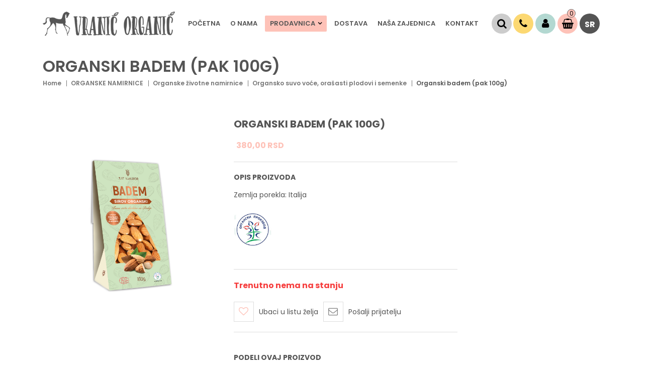

--- FILE ---
content_type: text/html; charset=UTF-8
request_url: https://www.vranicorganic.com/sr/proizvod/organski-badem-pak-100g
body_size: 18165
content:
<!DOCTYPE html>
<html>
<head>
    <meta http-equiv="content-type" content="text/html; charset=utf-8">
    <meta name="viewport" content="width=device-width, initial-scale= 1.0, user-scalable=no">

    <!-- page title -->
    <title>
                    Organski badem (pak 100g) :: VRANIĆ ORGANIĆ            </title>

    <!-- page description -->
    <meta name="description" content=" ">

    <!-- open graph related tags -->
            <meta property="og:title" content="Organski badem (pak 100g) :: VRANIĆ ORGANIĆ">
    
            <meta property="og:description" content=" ">
    
            <meta property="og:image" content="https://www.vranicorganic.com/uploads/store/products/images/organski-badem-100g5c9e2aa554891.jpg">
    
            <meta property="og:url" content="https://www.vranicorganic.com/sr/proizvod/organski-badem-pak-100g">
    
<!--    <meta name="keywords" content="--><!--">-->
    <meta name="copyright" content="nbgteam">
    <meta name="Robots" content="index, follow">

        <link href="https://fonts.googleapis.com/css?family=Poppins:300,400,500,600,700" rel="stylesheet">
    <link href='https://fonts.googleapis.com/css?family=Open+Sans:300,400,600,700' rel='stylesheet' type='text/css'>

    <!-- CSS FILES -->
    <link href="https://www.vranicorganic.com/assets/css/style.css" rel="stylesheet">
    <link href="https://www.vranicorganic.com/assets/css/custom.css" rel="stylesheet">

    <!--FAVICON SETTINGS-->
    <link rel="shortcut icon" href="https://www.vranicorganic.com/favicon.ico?v=1769905108" type="image/x-icon"  media="all">
    <link rel="alternate" type="application/rss+xml" title="RSS" href="https://www.vranicorganic.com/pages/rss/sr">

    <!-- custom header (from settings) -->
    <!-- Global site tag (gtag.js) - Google Analytics -->
<script async src="https://www.googletagmanager.com/gtag/js?id=UA-135470124-1"></script>
<script>
  window.dataLayer = window.dataLayer || [];
  function gtag(){dataLayer.push(arguments);}
  gtag('js', new Date());

  gtag('config', 'UA-135470124-1');
</script>
</head>

<body>

<div class="remodal-bg"> <!--closed in footer-->

<header id="header">
    <!--top section in header-->
<!--    <section class="top">-->
<!--        <div class="container">-->
<!--            <!--left part (shop contact)-->
<!--            <div class="contact">-->
<!--                <div id="b-header-email"></div>-->
<!--                <div id="b-header-phone"></div>-->
<!--            </div>-->
<!---->
<!--            <!--right part (options: lang, account)-->
<!--            <div class="options">-->
<!--                <div class="languages c-drop-holder" data-drop="holder">-->
<!--                    <a class="c-drop-trigger" data-drop="trigger">-->
<!--	                    --><!--                        --><!--                        <span class="fa fa-angle-down"></span>-->
<!--                    </a>-->
<!--                    <div class="c-drop-content" data-drop="content">-->
<!--                        <div class="content-holder">-->
<!--                            <ul class="languages">-->
<!--                                --><!--                                    <li><a href="--><!--">--><!--</a></li>-->
<!--                                --><!--                            </ul>-->
<!--                        </div>-->
<!--                    </div>-->
<!--                </div>-->
<!---->
<!--                --><!--            </div>-->
<!--        </div>-->
<!--    </section>-->

    <section class="main">
        <div class="logo-icon">
            <div class="container">
                <div class="c-flex">

                    <!--left part (logo)-->
                    <div class="logo">
                        <a href="https://www.vranicorganic.com/sr">
						    <p>
	<img alt="" src="[data-uri]" /></p>
                        </a>
                    </div>

                    <!--navigation-->
                    <div class="navigation">
                        <a id="responsive-menu-button" href="#sidr-main">
                            <span></span>
                            <span></span>
                            <span></span>
                            <span></span>
                        </a>
                        <nav id="navigation">
                            <ul>
                                <li>
                                    <a href="https://www.vranicorganic.com/sr">Početna</a>
                                </li>

	                            	                                                                <li>
                                        <a href="https://www.vranicorganic.com/sr/o-nama">
                                            O nama</a>
                                    </li>
	                            
                                <li id="products">
                                    <a href="https://www.vranicorganic.com/sr/svi-proizvodi">
                                        Prodavnica<span class="fa fa-angle-down"></span>
                                    </a>
                                    <span class="submenu-trigger"></span>
                                    <ul id="n-categories-holder"></ul>
                                </li>
                                <li>
                                    <a href="https://www.vranicorganic.com/sr/informacije-o-transportu">
	                                    Dostava                                    </a>
                                </li>

                                <!--                        <li>-->
                                <!--                            <a href="--><!--">-->
                                <!--                                -->                                <!--                            </a>-->
                                <!--                        </li>-->

                                <li>
                                    <a href="https://www.vranicorganic.com/sr/blog">
						                Naša zajednica</a>
                                </li>

                                <!--                        <li>-->
                                <!--                            <a href="--><!--">-->
                                <!--                                -->                                <!--                            </a>-->
                                <!--                        </li>-->

                                <li>
                                    <a href="https://www.vranicorganic.com/sr/kontakt">
						                Kontakt                                    </a>
                                </li>
                            </ul>
                        </nav>

                        <!--center part (search)-->
<!--                        <div class="search">-->
<!--                            <form action="--><!--"-->
<!--                                  method="GET"-->
<!--                                  autocomplete="off">-->
<!--                                <input type="text"-->
<!--                                       name="phrase"-->
<!--                                       class="autocomplete-input"-->
<!--                                       data-lang="--><!--"-->
<!--                                       placeholder="--><!--..."-->
<!--                                       value="--><!--">-->
<!--                                <button type="submit" class="btn-t1"><span class="fa fa-search"></span></button>-->
<!--                            </form>-->
<!--                        </div>-->
                    </div>

                    <!--right part (shop cart)-->
                    <div class="three-icon">
                        <div class="search">
                            <div class="search-holder">
                                <div class="search-trigger" onclick="myFunction()">
                                    <span class="fa fa-search icon btn-t1"></span>
                                    <span class="search-text"></span>
                                </div>
                                <form id="form-trigger" action="https://www.vranicorganic.com/sr/pretraga"
                                      method="GET"
                                      autocomplete="off">
                                    <input type="text"
                                           name="phrase"
                                           class="autocomplete-input"
                                           data-lang="sr"
                                           placeholder="Naziv proizvoda..."
                                           value="">
                                    <button type="submit" class="btn-t1"><span class="fa fa-search"></span></button>
                                </form>
                            </div>
                        </div>

                        <a href="tel:">
                            <div class="icon btn-t1 yellow">
                                <span class="fa fa-phone"></span>
                            </div>
                        </a>

	                    <div class="account c-drop-holder " data-drop="holder">
    <a class="c-drop-trigger" data-drop="trigger">
                    <div class="icon btn-t1 blue">
                <span class="fa fa-user"></span>
            </div>
        

    </a>

    <div class="c-drop-content" data-drop="content">
        <div class="content-holder">
                            <!--user log in-->
                <p class="heading">Uloguj se</p>
                <div class="login-form-holder">
                    <form action="#" method="POST" class="user-login-form">
                        <div class="notification"></div>

                        <div class="input-holder">
                            <span class="fa fa-user"></span>

                            <input class="c-input"
                                   type="text"
                                   id="email-login"
                                   name="email"
                                   placeholder="Email"
                                   data-message-required="Niste uneli email"
                                   data-message-incorrect="Uneti email nije ispravan!">
                        </div>

                        <div class="input-holder">
                            <span class="fa fa-lock"></span>
                            <input class="c-input" type="password"
                                   id="password_login"
                                   name="password"
                                   placeholder="Šifra"
                                   data-message-required="Niste uneli šifru.">
                        </div>

                        <div class="row">
                            <div class="col-xs-7">
                                <a href="#"
                                   class="forgotten-password"
                                   data-slide-trigger="forgotten-password">
                                    Zaboravili ste šifru?                                </a>

                                <a href="https://www.vranicorganic.com/sr/registracija"
                                   class="register-link">
                                    Novi član? Registrujte se                                </a>
                            </div>
                            <div class="col-xs-5">
                                <button class="btn-t1 ghost xs-block fl-right margin" type="submit">Uloguj se</button>
                            </div>
                        </div>
                    </form>

                    <div id="forgot_pass" data-slide-content="forgotten-password" style="display: none;">
                        <form class="reset-password-form" action="#">


                            <div class="input-holder">
                                <span class="fa fa-user"></span>
                                <input class="c-input"
                                       type="text"
                                       name="email"
                                       placeholder="Email"
                                       data-message-required="Niste uneli email"
                                       data-message-incorrect="Uneti email nije ispravan!">
                            </div>
                            <div class="notification"></div>
                            <button type="submit" class="btn-t1 ghost xs-block fl-right margin">
                                Resetuj šifru                            </button>
                        </form>
                    </div>
                </div>
                    </div>
    </div>
</div>
	                    <div class="c-drop-holder" data-drop="holder" id="shop-cart">
    <div class="cart-preview c-drop-trigger" data-drop="trigger">
        <div class="icon btn-t1 red"><span class="fa fa-shopping-basket"></span>
        </div>
        <div class="data">
            <span class="items-qty">0 <span>Stavke</span></span>
            <span class="total-price">0,<span class="price_decimal">00</span> <span class="price_currency">RSD</span></span>
        </div>
    </div>


    <div class="c-drop-content shop-cart-products" data-drop="content">
                    <div class="empty-cart"><span>Vaša korpa je prazna</span></div>
            </div> <!-- #shop_cart -->
</div>

                        <div class="options">
                            <div class="languages c-drop-holder" data-drop="holder">
                                <a class="c-drop-trigger" data-drop="trigger">
                                    <div class="icon btn-t1">
                                        <span class=""> sr </span>
                                    </div>
                                </a>
                                <div class="c-drop-content" data-drop="content">
                                    <div class="content-holder">
                                        <ul class="languages">
						                                                                    <li><a href="https://www.vranicorganic.com/sr">Srpski</a></li>
						                                                                    <li><a href="https://www.vranicorganic.com/en">English</a></li>
						                                                            </ul>
                                    </div>
                                </div>
                            </div>
		                                            </div>
                        <!--                            <div class="icon btn-t1 purple">-->
                        <!--                                <span class="fa fa-shopping-basket"></span>-->
                        <!--                            </div>-->
                        <!--                        <div>-->
                        <!--                        <a href="#">-->
                        <!--                            <div class="icon btn-t1 blue">-->
                        <!--                                <span class="fa fa-user"></span>-->
                        <!--                            </div>-->
                        <!--                        </a>-->
                        <!--                        </div>-->
<!--                        <div>-->
<!--                        <a href="#">-->
<!--                            <div class="icon btn-t1">-->
<!--                                <span class="">SR</span>-->
<!--                            </div>-->
<!--                        </a>-->
<!--                        </div>-->

                </div>
            </div>
        </div>


    </section>
</header>
<section class="product-page">
    <div class="container page-title-holder">
        <div class="page-title">
            <h1>Organski badem (pak 100g)</h1>
        </div>
    </div>

            <section class="breadcrumbs">
            <div class="container">
                <ul>
                                            <li>
                                                            <a href="https://www.vranicorganic.com/sr">
                                
                                Home
                                                                </a>
                                                    </li>
                                            <li>
                                                            <a href="https://www.vranicorganic.com/sr/proizvodi/organske-namirnice">
                                
                                ORGANSKE NAMIRNICE
                                                                </a>
                                                    </li>
                                            <li>
                                                            <a href="https://www.vranicorganic.com/sr/proizvodi/organske-zivotne-namirnice">
                                
                                Organske životne namirnice
                                                                </a>
                                                    </li>
                                            <li>
                                                            <a href="https://www.vranicorganic.com/sr/proizvodi/organsko-suvo-voce-orasasti-plodovi-i-semenke">
                                
                                Organsko suvo voće, orašasti plodovi i semenke
                                                                </a>
                                                    </li>
                                            <li>
                            
                                Organski badem (pak 100g)
                                                        </li>
                                    </ul>
            </div>
        </section>
    
    <div class="page-padding">
        <section class="product-details" data-product="holder">
            <div class="container">
                <div class="row">
                    <!--product gallery (glasscase)-->
                    <div class="col-xs-12 col-md-7 col-lg-4">
                        <ul id="glasscase" class="product-gallery gc-start">
                                                                                                <li>
                                        <img src="https://www.vranicorganic.com/uploads/store/products/images/organski-badem-100g5c9e2aa554891.jpg"
                                             data-product="img"
                                             alt="Organski badem (pak 100g)">
                                    </li>
                                                                                    </ul>
                    </div>
                    <!--about product and product options-->
                    <div class="col-xs-12 col-lg-5 col-lg-3">
                        <div class="product-options">
                            <div class="product-header">
                                <h2 class="product-name">Organski badem (pak 100g)</h2>
                                <div class="price-block">
                                                                            <span class="price">380,<span class="price_decimal">00</span> <span class="price_currency">RSD</span></span>
                                                                    </div>
                                <div class="description">
                                    <span class="block-title">Opis proizvoda</span>
                                    <p><p>
	Zemlja porekla: Italija</p>
<p>
	 </p>
<p>
	<img alt="" height="75" src="https://www.vranicorganic.com/uploads/useruploads/Baners/Organski-proizvod.jpg" width="75" /></p>
<p>
	<img alt="" height="75" src="https://www.vranicorganic.com/uploads/useruploads/Baners/unnamed.jpg" width="75" /></p>
</p>
                                </div>
                            </div>
                            <!-- add to cart form -->
                            <form action="#" method="POST" autocomplete="off" class="add-to-cart-form">
                                <input type="hidden" name="product_id" value="473">
                                <input type="hidden" name="lang" value="sr">

                                <div class="product-cart">
                                    
                                                                            <div class="not-in-stock">Trenutno nema na stanju</div>
                                    
                                    <!--add to favorites and email to friend-->
                                    <div class="product-links-holder clearfix">
                                        <ul class="product-links">
                                            <li>
                                                <a href=""
                                                   class="add-to-wishlist"
                                                   data-id="473"
                                                   data-lang="sr">
                                                    <span aria-hidden="true"
                                                          class="fa fa-heart-o"></span>
                                                    Ubaci u listu želja                                                </a>
                                            </li>
                                            <li>
                                                <div>
                                                    <a href="" class="" data-remodal-target="modal-send-friend">
                                                        <span aria-hidden="true"
                                                              class="fa fa-envelope-o"></span>
                                                        Pošalji prijatelju                                                    </a>
                                                </div>
                                            </li>
                                        </ul>
                                    </div>
                                </div>
                            </form>
                            <!-- / add to cart form closing -->

                            <div class="product-footer">
                                <!--social links-->
                                <div class="social-links-holder">
                                    <span class="block-title">Podeli ovaj proizvod</span>

                                    <!--social links-->
                                    <ul class="social-links">
                                        <li><a href="https://www.facebook.com/sharer/sharer.php?u=https%3A%2F%2Fwww.vranicorganic.com%2Fsr%2Fproizvod%2Forganski-badem-pak-100g" title="Share on Facebook" target="_blank" onclick="window.open('https://www.facebook.com/sharer/sharer.php?u=' + encodeURIComponent(document.URL) + '&t=' + encodeURIComponent(document.URL)); return false;"><span class="fa fa-facebook"></span></a></li>
                                        <li><a href="https://twitter.com/intent/tweet?source=https%3A%2F%2Fwww.vranicorganic.com%2Fsr%2Fproizvod%2Forganski-badem-pak-100g" target="_blank" title="Tweet" onclick="window.open('https://twitter.com/intent/tweet?text=' + encodeURIComponent(document.title) + ':%20' + encodeURIComponent(document.URL)); return false;"><span class="fa fa-twitter"></span></a></li>
                                        <li><a href="https://plus.google.com/share?url=https%3A%2F%2Fwww.vranicorganic.com%2Fsr%2Fproizvod%2Forganski-badem-pak-100g" target="_blank" title="Share on Google+" onclick="window.open('https://plus.google.com/share?url=' + encodeURIComponent(document.URL)); return false;"><span class="fa fa-google-plus"></span></a></li>
                                        <li><a href="http://pinterest.com/pin/create/button/?url=https%3A%2F%2Fwww.vranicorganic.com%2Fsr%2Fproizvod%2Forganski-badem-pak-100g&description=" target="_blank" title="Pin it" onclick="window.open('http://pinterest.com/pin/create/button/?url=' + encodeURIComponent(document.URL) + '&description=' + encodeURIComponent(document.title)); return false;"><span class="fa fa-pinterest-p"></span></a></li>
                                    </ul>
                                </div>

                            </div>
                        </div>
                    </div>
                    <!--best sellers-->
                    <div class="col-xs-12 col-md-5 col-lg-3">
                        <section class="best-sellers">

                                                    </section>
                    </div>
                </div>
            </div>
        </section>

                    <!--Product description tabs-->
            <section class="product-description-tabs-section">
                <div class="container">
                    <!-- Nav tabs -->
                    <ul id="product-description-tabs" class="nav nav-tabs"
                        role="tablist">
                                                    <li role="presentation">
                                <a href="#desc1" aria-controls="desc1" role="tab" data-toggle="tab">INFO 1</a>
                            </li>
                        
                        
                                            </ul>

                    <!-- Tab panes -->
                    <div class="tab-content">
                                                    <div role="tabpanel" class="tab-pane" id="desc1">
                                <div class="text-editor">
                                    <p>
	<em>Superior bademi dolaze direktno sa Sicilijanskih plantaža. Specijalizovana firma za organske bademe i njihovu preradu, sarađuje isključivo sa malim lokalnim plantažerima organskog badema, sorte Tuono. Ova sorta badema je poznata po svom aromatičnom ukusu koji podseća na marcipan i nije toliko rasprostranjena na tržištu kao druge sorte. Firma sa kojom sarađujemo je poznata po izrazito strogim kontrolama kvaliteta i praćenja badema od zasejavanja do prerade i/ili pakovanja.</em></p>
                                </div>
                            </div>
                        
                        
                                            </div>
                </div>
            </section>
        
                            <!--Products slider-->
            <section class="products-slider-section">
    <div class="container">
        <h2 class="section-title-t1">Pogledajte i...</h2>
        <p class="section-subtitle-t1"></p>

        <div class="products-slider c-slider">
                        <div class="c-slide-pos">
            <div class="product-preview-item" data-product="holder">
                <div class="image-block">
                                            <div class="images-holder two-images">
                            <div>
                                <div class="image-wrapper ratio_1-1">
                                    <a href="https://www.vranicorganic.com/sr/proizvod/belgijska-organska-mlecna-cokolada-90g">
                                        <img class="b-lazy"
                                             src=[data-uri]
                                             data-product="img"
                                             data-src="https://www.vranicorganic.com/uploads/store/products/thumbnails/tmb-organska-mlecna-cokolada-90g5c6ad1ecca972.jpg"
                                             alt="alt-text">
                                    </a>
                                </div>
                            </div>

                            <div>
                                <div class="image-wrapper ratio_1-1">
                                    <a href="https://www.vranicorganic.com/sr/proizvod/belgijska-organska-mlecna-cokolada-90g">
                                        <img class="b-lazy"
                                             src=[data-uri]
                                             data-product="img"
                                             data-src="https://www.vranicorganic.com/uploads/store/products/thumbnails/tmb-organska-mlecna-cokolada-90g5c6ad1ecca972.jpg"
                                             alt="alt-text">
                                    </a>
                                </div>
                            </div>
                        </div>
                    
                    <div class="badges-block">
                        
                        
                                            </div>

                    <div class="options-block">
                        <ul>
                                                            <li class="not-in-stock">Trenutno nema na stanju                                    <a href="#" class="fa fa-bell"
                                       data-id="383"
                                       data-lang="sr">
                                    </a>
                                    <span class="c-tooltip">Rezerviši proizvod</span>
                                </li>
                            
                            <li>
                                                                    <a href="#"
                                       class="fa fa-heart-o add-to-wishlist"
                                       data-id="383"
                                       data-lang="sr">
                                    </a>
                                    <span class="c-tooltip">Ubaci u listu želja</span>
                                                            </li>
                        </ul>
                    </div>
                </div>

                <div class="text-block">
                    <h3>
                        <a href="https://www.vranicorganic.com/sr/proizvod/belgijska-organska-mlecna-cokolada-90g">
                            Belgijska organska mlečna čokolada 90g                        </a>
                    </h3>

                    <div class="price-block">
                        <div class="price-position-helper">
                                                            <span class="price">350,<span class="price_decimal">00</span> <span class="price_currency">RSD</span></span>
                                                    </div>
                    </div>

                    <div class="description">
                        <p>
	Neto težina: 90g</p>
<p>
	Sastojci: kakao masa*, šećer od šećerne trske*, kakao maslac*, punomasno mleko u prahu*, arome*</p>
<p>
	Emulgator: Lecitin*</p>
<p>
	*Iz organske proizvodnje&nbsp;</p>
<p>
	Zemlja porekla: Belgija</p>
<p>
	 </p>
<p>
	<img alt="" height="75" src="https://www.vranicorganic.com/uploads/useruploads/Baners/Organski-proizvod.jpg" width="75" /><img alt="" height="50" src="https://www.vranicorganic.com/uploads/useruploads/Baners/EU-sertifikat.png" width="75" /></p>
                    </div>
                </div>
            </div>
        </div>
            <div class="c-slide-pos">
            <div class="product-preview-item" data-product="holder">
                <div class="image-block">
                                            <div class="images-holder two-images">
                            <div>
                                <div class="image-wrapper ratio_1-1">
                                    <a href="https://www.vranicorganic.com/sr/proizvod/organsko-razeno-integralno-brasno-1kg">
                                        <img class="b-lazy"
                                             src=[data-uri]
                                             data-product="img"
                                             data-src="https://www.vranicorganic.com/uploads/store/products/thumbnails/tmb-organsko-razeno-integralno-brasno-1kg5c70086ec99a5.jpg"
                                             alt="alt-text">
                                    </a>
                                </div>
                            </div>

                            <div>
                                <div class="image-wrapper ratio_1-1">
                                    <a href="https://www.vranicorganic.com/sr/proizvod/organsko-razeno-integralno-brasno-1kg">
                                        <img class="b-lazy"
                                             src=[data-uri]
                                             data-product="img"
                                             data-src="https://www.vranicorganic.com/uploads/store/products/thumbnails/tmb-organsko-razeno-integralno-brasno-1kg5c70086ec99a5.jpg"
                                             alt="alt-text">
                                    </a>
                                </div>
                            </div>
                        </div>
                    
                    <div class="badges-block">
                        
                        
                                            </div>

                    <div class="options-block">
                        <ul>
                                                            <li>
                                    <a href="#" class="fa fa-shopping-basket add-to-cart-popup"
                                       data-id="400"
                                       data-lang="sr">
                                    </a>
                                    <span class="c-tooltip">Dodaj u korpu</span>
                                </li>
                                <li>
                                    <a href="#" class="fa fa-eye expand"
                                       data-id="400"
                                       data-lang="sr">
                                    </a>
                                    <span class="c-tooltip">Brzi pregled</span>
                                </li>
                            
                            <li>
                                                                    <a href="#"
                                       class="fa fa-heart-o add-to-wishlist"
                                       data-id="400"
                                       data-lang="sr">
                                    </a>
                                    <span class="c-tooltip">Ubaci u listu želja</span>
                                                            </li>
                        </ul>
                    </div>
                </div>

                <div class="text-block">
                    <h3>
                        <a href="https://www.vranicorganic.com/sr/proizvod/organsko-razeno-integralno-brasno-1kg">
                            Organsko raženo integralno brašno 1kg                        </a>
                    </h3>

                    <div class="price-block">
                        <div class="price-position-helper">
                                                            <span class="price">160,<span class="price_decimal">00</span> <span class="price_currency">RSD</span></span>
                                                    </div>
                    </div>

                    <div class="description">
                        <p>
	Neto težina: 1kg</p>
<p>
	Od celog zrna (ekološkog uzgoja)</p>
<p>
	Na kamenu mleveno&nbsp;</p>
<p>
	Zemlja porekla: Srbija</p>
<p>
	<img alt="" height="50" src="https://www.vranicorganic.com/uploads/useruploads/Baners/EU-sertifikat.png" width="75" /><img alt="" height="75" src="https://www.vranicorganic.com/uploads/useruploads/Baners/Organski-proizvod.jpg" width="75" />&nbsp;&nbsp;<img alt="" height="41" src="https://www.vranicorganic.com/uploads/useruploads/Baners/BIOS.png" width="90" /></p>
                    </div>
                </div>
            </div>
        </div>
            <div class="c-slide-pos">
            <div class="product-preview-item" data-product="holder">
                <div class="image-block">
                                            <div class="images-holder">
                            <div>
                                <div class="image-wrapper ratio_1-1">
                                    <a href="https://www.vranicorganic.com/sr/proizvod/organska-mesavina-biljnog-caja-zen-balance">
                                        <img class="b-lazy"
                                             src=[data-uri]
                                             data-product="img"
                                             data-src="https://www.vranicorganic.com/uploads/store/products/thumbnails/tmb-organska-mesavina-biljnog-caja-zen-balance5df50a16c0eab.png"
                                             alt="Organska mešavina biljnog čaja - Zen balance">
                                    </a>
                                </div>
                            </div>
                        </div>
                    
                    <div class="badges-block">
                        
                        
                                            </div>

                    <div class="options-block">
                        <ul>
                                                            <li class="not-in-stock">Trenutno nema na stanju                                    <a href="#" class="fa fa-bell"
                                       data-id="604"
                                       data-lang="sr">
                                    </a>
                                    <span class="c-tooltip">Rezerviši proizvod</span>
                                </li>
                            
                            <li>
                                                                    <a href="#"
                                       class="fa fa-heart-o add-to-wishlist"
                                       data-id="604"
                                       data-lang="sr">
                                    </a>
                                    <span class="c-tooltip">Ubaci u listu želja</span>
                                                            </li>
                        </ul>
                    </div>
                </div>

                <div class="text-block">
                    <h3>
                        <a href="https://www.vranicorganic.com/sr/proizvod/organska-mesavina-biljnog-caja-zen-balance">
                            Organska mešavina biljnog čaja - Zen balance                        </a>
                    </h3>

                    <div class="price-block">
                        <div class="price-position-helper">
                                                            <span class="price">320,<span class="price_decimal">00</span> <span class="price_currency">RSD</span></span>
                                                    </div>
                    </div>

                    <div class="description">
                        <p>
	<strong>Sastojci: </strong>limunova trava 35%, kopriva, listovi eukaliptusa 20%, šipak, litovi ginko bilobe 3%.</p>
<p>
	 </p>
<p>
	<strong>Zemlja porekla:</strong> Nemačka</p>
<p>
	 </p>
<p>
	<strong>Neto količina: </strong>35g</p>
<p>
	 </p>
                    </div>
                </div>
            </div>
        </div>
            <div class="c-slide-pos">
            <div class="product-preview-item" data-product="holder">
                <div class="image-block">
                                            <div class="images-holder two-images">
                            <div>
                                <div class="image-wrapper ratio_1-1">
                                    <a href="https://www.vranicorganic.com/sr/proizvod/organski-caj-kamilica-pakovanje-20-kesica">
                                        <img class="b-lazy"
                                             src=[data-uri]
                                             data-product="img"
                                             data-src="https://www.vranicorganic.com/uploads/store/products/thumbnails/tmb-organski-caj-od-kamilice-pakovanje-20-kesica5c910bfe4d957.jpg"
                                             alt="alt-text">
                                    </a>
                                </div>
                            </div>

                            <div>
                                <div class="image-wrapper ratio_1-1">
                                    <a href="https://www.vranicorganic.com/sr/proizvod/organski-caj-kamilica-pakovanje-20-kesica">
                                        <img class="b-lazy"
                                             src=[data-uri]
                                             data-product="img"
                                             data-src="https://www.vranicorganic.com/uploads/store/products/thumbnails/tmb-organski-caj-od-kamilice-pakovanje-20-kesica5c910bfe4d957.jpg"
                                             alt="alt-text">
                                    </a>
                                </div>
                            </div>
                        </div>
                    
                    <div class="badges-block">
                        
                        
                                            </div>

                    <div class="options-block">
                        <ul>
                                                            <li>
                                    <a href="#" class="fa fa-shopping-basket add-to-cart-popup"
                                       data-id="462"
                                       data-lang="sr">
                                    </a>
                                    <span class="c-tooltip">Dodaj u korpu</span>
                                </li>
                                <li>
                                    <a href="#" class="fa fa-eye expand"
                                       data-id="462"
                                       data-lang="sr">
                                    </a>
                                    <span class="c-tooltip">Brzi pregled</span>
                                </li>
                            
                            <li>
                                                                    <a href="#"
                                       class="fa fa-heart-o add-to-wishlist"
                                       data-id="462"
                                       data-lang="sr">
                                    </a>
                                    <span class="c-tooltip">Ubaci u listu želja</span>
                                                            </li>
                        </ul>
                    </div>
                </div>

                <div class="text-block">
                    <h3>
                        <a href="https://www.vranicorganic.com/sr/proizvod/organski-caj-kamilica-pakovanje-20-kesica">
                            Organski čaj kamilica (pakovanje 20 kesica)                         </a>
                    </h3>

                    <div class="price-block">
                        <div class="price-position-helper">
                                                            <span class="price">370,<span class="price_decimal">00</span> <span class="price_currency">RSD</span></span>
                                                    </div>
                    </div>

                    <div class="description">
                        <p>
	Zemlja porekla: Srbija&nbsp; &nbsp;</p>
<p>
	 </p>
<p>
	<img alt="" height="75" src="https://www.vranicorganic.com/uploads/useruploads/Baners/Organski-proizvod.jpg" width="75" />&nbsp;<img alt="" height="50" src="https://www.vranicorganic.com/uploads/useruploads/Baners/EU-sertifikat.png" width="75" />&nbsp;<img alt="" height="72" src="https://www.vranicorganic.com/uploads/useruploads/Baners/ab-agriculture.png" width="60" /></p>
<p>
	<img alt="" height="50" src="https://www.vranicorganic.com/uploads/useruploads/Baners/.png" width="75" />&nbsp;<img alt="" height="70" src="https://www.vranicorganic.com/uploads/useruploads/Baners/unnamed.jpg" width="70" />&nbsp;<img alt="" height="46" src="https://www.vranicorganic.com/uploads/useruploads/Baners/82219239_ORGANICCONTROLSYSTEM.png" width="100" /></p>
                    </div>
                </div>
            </div>
        </div>
            <div class="c-slide-pos">
            <div class="product-preview-item" data-product="holder">
                <div class="image-block">
                                            <div class="images-holder">
                            <div>
                                <div class="image-wrapper ratio_1-1">
                                    <a href="https://www.vranicorganic.com/sr/proizvod/organska-muskatna-tikva-kom">
                                        <img class="b-lazy"
                                             src=[data-uri]
                                             data-product="img"
                                             data-src="https://www.vranicorganic.com/uploads/store/products/thumbnails/tmb-organska-muskatna-tikva-na-meru5c72b8ea46a32.jpg"
                                             alt="Organska muskatna tikva (kom)">
                                    </a>
                                </div>
                            </div>
                        </div>
                    
                    <div class="badges-block">
                        
                        
                                            </div>

                    <div class="options-block">
                        <ul>
                                                            <li class="not-in-stock">Trenutno nema na stanju                                    <a href="#" class="fa fa-bell"
                                       data-id="434"
                                       data-lang="sr">
                                    </a>
                                    <span class="c-tooltip">Rezerviši proizvod</span>
                                </li>
                            
                            <li>
                                                                    <a href="#"
                                       class="fa fa-heart-o add-to-wishlist"
                                       data-id="434"
                                       data-lang="sr">
                                    </a>
                                    <span class="c-tooltip">Ubaci u listu želja</span>
                                                            </li>
                        </ul>
                    </div>
                </div>

                <div class="text-block">
                    <h3>
                        <a href="https://www.vranicorganic.com/sr/proizvod/organska-muskatna-tikva-kom">
                            Organska muskatna tikva (kom)                        </a>
                    </h3>

                    <div class="price-block">
                        <div class="price-position-helper">
                                                            <span class="price">400,<span class="price_decimal">00</span> <span class="price_currency">RSD</span></span>
                                                    </div>
                    </div>

                    <div class="description">
                        <p>
	Zemlja porekla: EU</p>
<p>
	 </p>
<p>
	 </p>
<p>
	<img alt="" height="41" src="https://www.vranicorganic.com/uploads/useruploads/Baners/BIOS.png" width="90" />&nbsp;<img alt="" height="75" src="https://www.vranicorganic.com/uploads/useruploads/Baners/Organski-proizvod.jpg" width="75" />&nbsp;<img alt="" height="50" src="https://www.vranicorganic.com/uploads/useruploads/Baners/EU-sertifikat.png" width="75" /></p>
                    </div>
                </div>
            </div>
        </div>
            <div class="c-slide-pos">
            <div class="product-preview-item" data-product="holder">
                <div class="image-block">
                                            <div class="images-holder">
                            <div>
                                <div class="image-wrapper ratio_1-1">
                                    <a href="https://www.vranicorganic.com/sr/proizvod/organska-rukola-domaca-pitoma-100g">
                                        <img class="b-lazy"
                                             src=[data-uri]
                                             data-product="img"
                                             data-src="https://www.vranicorganic.com/uploads/store/products/thumbnails/tmb-organska-rukola-domaca-pitoma-100g5c8abad25cc80.jpg"
                                             alt="Organska rukola domaća pitoma 100g">
                                    </a>
                                </div>
                            </div>
                        </div>
                    
                    <div class="badges-block">
                        
                        
                                            </div>

                    <div class="options-block">
                        <ul>
                                                            <li class="not-in-stock">Trenutno nema na stanju                                    <a href="#" class="fa fa-bell"
                                       data-id="441"
                                       data-lang="sr">
                                    </a>
                                    <span class="c-tooltip">Rezerviši proizvod</span>
                                </li>
                            
                            <li>
                                                                    <a href="#"
                                       class="fa fa-heart-o add-to-wishlist"
                                       data-id="441"
                                       data-lang="sr">
                                    </a>
                                    <span class="c-tooltip">Ubaci u listu želja</span>
                                                            </li>
                        </ul>
                    </div>
                </div>

                <div class="text-block">
                    <h3>
                        <a href="https://www.vranicorganic.com/sr/proizvod/organska-rukola-domaca-pitoma-100g">
                            Organska rukola domaća pitoma 100g                        </a>
                    </h3>

                    <div class="price-block">
                        <div class="price-position-helper">
                                                            <span class="price">120,<span class="price_decimal">00</span> <span class="price_currency">RSD</span></span>
                                                    </div>
                    </div>

                    <div class="description">
                        <p>
	Zemlja porekla: Srbija</p>
<p>
	PG Zorica Milošević</p>
<p>
	 </p>
<p>
	<img alt="" height="75" src="https://www.vranicorganic.com/uploads/useruploads/Baners/Organski-proizvod.jpg" width="75" /></p>
                    </div>
                </div>
            </div>
        </div>
            <div class="c-slide-pos">
            <div class="product-preview-item" data-product="holder">
                <div class="image-block">
                                            <div class="images-holder two-images">
                            <div>
                                <div class="image-wrapper ratio_1-1">
                                    <a href="https://www.vranicorganic.com/sr/proizvod/organsko-speltino-integralno-brasno-500g">
                                        <img class="b-lazy"
                                             src=[data-uri]
                                             data-product="img"
                                             data-src="https://www.vranicorganic.com/uploads/store/products/thumbnails/tmb-organsko-speltino-crno-brasno-500g5c700b980501d.jpg"
                                             alt="alt-text">
                                    </a>
                                </div>
                            </div>

                            <div>
                                <div class="image-wrapper ratio_1-1">
                                    <a href="https://www.vranicorganic.com/sr/proizvod/organsko-speltino-integralno-brasno-500g">
                                        <img class="b-lazy"
                                             src=[data-uri]
                                             data-product="img"
                                             data-src="https://www.vranicorganic.com/uploads/store/products/thumbnails/tmb-organsko-speltino-crno-brasno-500g5c700b980501d.jpg"
                                             alt="alt-text">
                                    </a>
                                </div>
                            </div>
                        </div>
                    
                    <div class="badges-block">
                        
                        
                                            </div>

                    <div class="options-block">
                        <ul>
                                                            <li>
                                    <a href="#" class="fa fa-shopping-basket add-to-cart-popup"
                                       data-id="403"
                                       data-lang="sr">
                                    </a>
                                    <span class="c-tooltip">Dodaj u korpu</span>
                                </li>
                                <li>
                                    <a href="#" class="fa fa-eye expand"
                                       data-id="403"
                                       data-lang="sr">
                                    </a>
                                    <span class="c-tooltip">Brzi pregled</span>
                                </li>
                            
                            <li>
                                                                    <a href="#"
                                       class="fa fa-heart-o add-to-wishlist"
                                       data-id="403"
                                       data-lang="sr">
                                    </a>
                                    <span class="c-tooltip">Ubaci u listu želja</span>
                                                            </li>
                        </ul>
                    </div>
                </div>

                <div class="text-block">
                    <h3>
                        <a href="https://www.vranicorganic.com/sr/proizvod/organsko-speltino-integralno-brasno-500g">
                            Organsko speltino integralno brašno 500g                        </a>
                    </h3>

                    <div class="price-block">
                        <div class="price-position-helper">
                                                            <span class="price">160,<span class="price_decimal">00</span> <span class="price_currency">RSD</span></span>
                                                    </div>
                    </div>

                    <div class="description">
                        <p>
	Neto težina: 500g&nbsp;</p>
<p>
	Od celog zrna 100%</p>
<p>
	Na kamenu mleveno&nbsp;</p>
<p>
	Zemlja porekla: Srbija&nbsp;</p>
<p>
	 </p>
<p>
	&nbsp;<img alt="" height="50" src="https://www.vranicorganic.com/uploads/useruploads/Baners/EU-sertifikat.png" width="75" /><img alt="" height="75" src="https://www.vranicorganic.com/uploads/useruploads/Baners/Organski-proizvod.jpg" width="75" />&nbsp;&nbsp;<img alt="" height="41" src="https://www.vranicorganic.com/uploads/useruploads/Baners/BIOS.png" width="90" /></p>
                    </div>
                </div>
            </div>
        </div>
            <div class="c-slide-pos">
            <div class="product-preview-item" data-product="holder">
                <div class="image-block">
                                            <div class="images-holder two-images">
                            <div>
                                <div class="image-wrapper ratio_1-1">
                                    <a href="https://www.vranicorganic.com/sr/proizvod/organsko-ovsenozobeno-integralno-brasno-1kg">
                                        <img class="b-lazy"
                                             src=[data-uri]
                                             data-product="img"
                                             data-src="https://www.vranicorganic.com/uploads/store/products/thumbnails/tmb-organsko-ovsenozobeno-integralno-brasno-1kg5c6ffd94a3cfa.jpg"
                                             alt="alt-text">
                                    </a>
                                </div>
                            </div>

                            <div>
                                <div class="image-wrapper ratio_1-1">
                                    <a href="https://www.vranicorganic.com/sr/proizvod/organsko-ovsenozobeno-integralno-brasno-1kg">
                                        <img class="b-lazy"
                                             src=[data-uri]
                                             data-product="img"
                                             data-src="https://www.vranicorganic.com/uploads/store/products/thumbnails/tmb-organsko-ovsenozobeno-integralno-brasno-1kg5c6ffd94a3cfa.jpg"
                                             alt="alt-text">
                                    </a>
                                </div>
                            </div>
                        </div>
                    
                    <div class="badges-block">
                        
                        
                                            </div>

                    <div class="options-block">
                        <ul>
                                                            <li class="not-in-stock">Trenutno nema na stanju                                    <a href="#" class="fa fa-bell"
                                       data-id="398"
                                       data-lang="sr">
                                    </a>
                                    <span class="c-tooltip">Rezerviši proizvod</span>
                                </li>
                            
                            <li>
                                                                    <a href="#"
                                       class="fa fa-heart-o add-to-wishlist"
                                       data-id="398"
                                       data-lang="sr">
                                    </a>
                                    <span class="c-tooltip">Ubaci u listu želja</span>
                                                            </li>
                        </ul>
                    </div>
                </div>

                <div class="text-block">
                    <h3>
                        <a href="https://www.vranicorganic.com/sr/proizvod/organsko-ovsenozobeno-integralno-brasno-1kg">
                            Organsko ovseno/zobeno integralno brašno 1kg                        </a>
                    </h3>

                    <div class="price-block">
                        <div class="price-position-helper">
                                                            <span class="price">175,<span class="price_decimal">00</span> <span class="price_currency">RSD</span></span>
                                                    </div>
                    </div>

                    <div class="description">
                        <p>
	Neto težina: 1kg</p>
<p>
	Od celog zrna (ekološkog uzgoja)</p>
<p>
	Na kamenu mleveno&nbsp;</p>
<p>
	Zemlja porekla: Srbija</p>
<p>
	 </p>
<p>
	<img alt="" height="50" src="https://www.vranicorganic.com/uploads/useruploads/Baners/EU-sertifikat.png" width="75" /><img alt="" height="75" src="https://www.vranicorganic.com/uploads/useruploads/Baners/Organski-proizvod.jpg" width="75" />&nbsp;&nbsp;<img alt="" height="41" src="https://www.vranicorganic.com/uploads/useruploads/Baners/BIOS.png" width="90" /></p>
                    </div>
                </div>
            </div>
        </div>
            <div class="c-slide-pos">
            <div class="product-preview-item" data-product="holder">
                <div class="image-block">
                                            <div class="images-holder two-images">
                            <div>
                                <div class="image-wrapper ratio_1-1">
                                    <a href="https://www.vranicorganic.com/sr/proizvod/psenicno-fino-belo-organsko-brasno-tip-400-pak-1kg">
                                        <img class="b-lazy"
                                             src=[data-uri]
                                             data-product="img"
                                             data-src="https://www.vranicorganic.com/uploads/store/products/thumbnails/tmb-psenicno-fino-belo-organsko-brasno-tip-400-pak-1kg5e7142c09ae24.jpg"
                                             alt="alt-text">
                                    </a>
                                </div>
                            </div>

                            <div>
                                <div class="image-wrapper ratio_1-1">
                                    <a href="https://www.vranicorganic.com/sr/proizvod/psenicno-fino-belo-organsko-brasno-tip-400-pak-1kg">
                                        <img class="b-lazy"
                                             src=[data-uri]
                                             data-product="img"
                                             data-src="https://www.vranicorganic.com/uploads/store/products/thumbnails/tmb-psenicno-fino-belo-organsko-brasno-tip-400-pak-1kg5e7142c09ae24.jpg"
                                             alt="alt-text">
                                    </a>
                                </div>
                            </div>
                        </div>
                    
                    <div class="badges-block">
                        
                        
                                            </div>

                    <div class="options-block">
                        <ul>
                                                            <li class="not-in-stock">Trenutno nema na stanju                                    <a href="#" class="fa fa-bell"
                                       data-id="610"
                                       data-lang="sr">
                                    </a>
                                    <span class="c-tooltip">Rezerviši proizvod</span>
                                </li>
                            
                            <li>
                                                                    <a href="#"
                                       class="fa fa-heart-o add-to-wishlist"
                                       data-id="610"
                                       data-lang="sr">
                                    </a>
                                    <span class="c-tooltip">Ubaci u listu želja</span>
                                                            </li>
                        </ul>
                    </div>
                </div>

                <div class="text-block">
                    <h3>
                        <a href="https://www.vranicorganic.com/sr/proizvod/psenicno-fino-belo-organsko-brasno-tip-400-pak-1kg">
                            Pšenično fino belo organsko brašno - tip 400 (pak 1kg)                        </a>
                    </h3>

                    <div class="price-block">
                        <div class="price-position-helper">
                                                            <span class="price">185,<span class="price_decimal">00</span> <span class="price_currency">RSD</span></span>
                                                    </div>
                    </div>

                    <div class="description">
                        <p>
	Pšenično brašno bogato je mineralima kao što su fosfor, kalcijum, magnezijum, hlor i kalijum. Protein gluten odgovoran je za oblikovanje strukture testa. Vitamini su u brašnu zastupljeni u vrlo malim količinama, a najviše ima vitamina B grupe.</p>
                    </div>
                </div>
            </div>
        </div>
            <div class="c-slide-pos">
            <div class="product-preview-item" data-product="holder">
                <div class="image-block">
                                            <div class="images-holder">
                            <div>
                                <div class="image-wrapper ratio_1-1">
                                    <a href="https://www.vranicorganic.com/sr/proizvod/caj-od-organske-aronije-100g">
                                        <img class="b-lazy"
                                             src=[data-uri]
                                             data-product="img"
                                             data-src="https://www.vranicorganic.com/uploads/store/products/thumbnails/tmb-caj-od-organske-aronije-100g5c66a761988b2.jpg"
                                             alt="Caj od organske aronije 100g">
                                    </a>
                                </div>
                            </div>
                        </div>
                    
                    <div class="badges-block">
                        
                        
                                            </div>

                    <div class="options-block">
                        <ul>
                                                            <li>
                                    <a href="#" class="fa fa-shopping-basket add-to-cart-popup"
                                       data-id="335"
                                       data-lang="sr">
                                    </a>
                                    <span class="c-tooltip">Dodaj u korpu</span>
                                </li>
                                <li>
                                    <a href="#" class="fa fa-eye expand"
                                       data-id="335"
                                       data-lang="sr">
                                    </a>
                                    <span class="c-tooltip">Brzi pregled</span>
                                </li>
                            
                            <li>
                                                                    <a href="#"
                                       class="fa fa-heart-o add-to-wishlist"
                                       data-id="335"
                                       data-lang="sr">
                                    </a>
                                    <span class="c-tooltip">Ubaci u listu želja</span>
                                                            </li>
                        </ul>
                    </div>
                </div>

                <div class="text-block">
                    <h3>
                        <a href="https://www.vranicorganic.com/sr/proizvod/caj-od-organske-aronije-100g">
                            Caj od organske aronije 100g                        </a>
                    </h3>

                    <div class="price-block">
                        <div class="price-position-helper">
                                                            <span class="price">260,<span class="price_decimal">00</span> <span class="price_currency">RSD</span></span>
                                                    </div>
                    </div>

                    <div class="description">
                        <h4>
	Male tamne bobice biljke Aronia melanocarpa pune su hranjivih vitamina i antioksidanasa, poput vitamina C. Takodje, aronija poboljšava cirkulaciju i jača krvne sudove.</h4>
<p>
	Zemlja porekla: Srbija</p>
<p>
	 </p>
<p>
	<img alt="" height="75" src="https://www.vranicorganic.com/uploads/useruploads/Baners/Organski-proizvod.jpg" width="75" />&nbsp;&nbsp;<img alt="" height="50" src="https://www.vranicorganic.com/uploads/useruploads/Baners/EU-sertifikat.png" width="75" /></p>
                    </div>
                </div>
            </div>
        </div>
            </div>
    </div>
</section>            </div>
</section>


<footer>
<!--    <div class="top">-->
<!--        <div class="container">-->
<!--            <div class="row">-->
<!--                <div class="col-lg-6">-->
<!--                    <div class="row">-->
<!--                        <div id="b-footer-about" class="col-sm-6 foo-block"></div>-->
<!---->
<!--                        <div class="col-sm-6 foo-block">-->
<!--                            <h3>--><!--</h3>-->
<!--                            <div id="n-footer-links1">-->
<!--                                <ul>-->
<!--                                    <li>-->
<!--                                        <a href="#">-->
<!--		                                    --><!--                                        </a>-->
<!--                                    </li>-->
<!---->
<!--                                    <li>-->
<!--                                        <a href="#">-->
<!--                                            --><!--                                        </a>-->
<!--                                    </li>-->
<!---->
<!--                                    <li>-->
<!--                                        <a href="#">-->
<!--			                                --><!--                                        </a>-->
<!--                                    </li>-->
<!--                                    <li>-->
<!--                                        <a href="#">-->
<!--			                                --><!--                                        </a>-->
<!--                                    </li>-->
<!--                                    <li>-->
<!--                                        <a href="#">-->
<!--			                                --><!--                                        </a>-->
<!--                                    </li>-->
<!--                                    <li>-->
<!--                                        <a href="#">-->
<!--			                                --><!--                                        </a>-->
<!--                                    </li>-->
<!---->
<!--                                </ul>-->
<!--                            </div>-->
<!--                        </div>-->
<!--                    </div>-->
<!--                </div>-->
<!--                <div class="col-lg-6">-->
<!--                    <div class="row">-->
<!--                        <div class="col-sm-6 foo-block">-->
<!--                            <h3>--><!--</h3>-->
<!--                            <ul>-->
<!--                                <li>-->
<!--                                    <a href="--><!--">-->
<!--                                        Početna-->
<!--                                    </a>-->
<!--                                </li>-->
<!---->
<!--                                <li>-->
<!--                                    <a href="#">-->
<!--				                        --><!--                                    </a>-->
<!--                                </li>-->
<!---->
<!--                                <li>-->
<!--                                    <a href="#">-->
<!--			                            --><!--                                    </a>-->
<!--                                </li>-->
<!--                                <li>-->
<!--                                    <a href="#">-->
<!--			                            --><!--                                    </a>-->
<!--                                </li>-->
<!--                                <li>-->
<!--                                    <a href="#">-->
<!--			                            --><!--                                    </a>-->
<!--                                </li>-->
<!--                                <li>-->
<!--                                    <a href="#">-->
<!--			                            --><!--                                    </a>-->
<!--                                </li>-->
<!---->
<!--                            </ul>-->
<!--                        </div>-->
<!--                        <div id="b-footer-contact" class="col-sm-6 foo-block"></div>-->
<!--                    </div>-->
<!--                </div>-->
<!---->
<!--            </div>-->
<!--        </div>-->
<!--    </div>-->
    <div class="bottom">
        <div class="container">
            <span class="copyright">© 2018 Vranic Organic  |   Sva prava zadržana   |  <a href="https://www.vranicorganic.com/sr/politika-privatnosti"> Politika privatnosti </a>  |   Dizajn i razvoj   <a href="http://www.nbgteam.com">*nbgcommerce</a></span>
        </div>
    </div>
</footer>

<div class="remodal" data-remodal-id="modal" data-remodal-name="">
    <button data-remodal-action="close" class="remodal-close"></button>
    <div class="modal-text">

    </div>
    <br>
    <div class="two-options-buttons">
        <button data-remodal-action="cancel" class="btn-t1 red btn-cancel">
            Ne, odustani        </button>
        <button data-remodal-action="confirm" class="btn-t1">
            Da, potvrdi        </button>
    </div>

    <button data-remodal-action="confirm" class="btn-t1 one-option-button" onclick="$('.large-button').remove();
            $('#product_quick_view_div').fadeOut();
            return false;">
        U redu    </button>
</div>

<div data-remodal-id="modal-send-friend" class="modal-send-to-friend">
    <button data-remodal-action="close" class="close"></button>

    <form class="send-to-friend">
        <div class="row">
            <div class="col-md-3 col-lg-4">
                <label class="mandatory c-input-label">Email:</label>
            </div>
            <div class="col-md-9 col-lg-8">
                <input type="text" class="c-input"/>
            </div>
        </div>
        <div class="row">
            <div class="col-md-3 col-lg-4">
                <label class="mandatory c-input-label">Poruka:</label>
            </div>
            <div class="col-md-9 col-lg-8">
                <textarea class="c-textarea"></textarea>
            </div>
        </div>
        <button type="submit" class="btn-t1 ghost margin fl-right xs-block">
            Pošalji
            <span class="fa fa-arrow-right"></span>
        </button>
    </form>
</div>

<div class="ma-modal js-ma-modal">
    <div class="ma-modal-content js-ma-modal-content">

    </div>
</div>

<div class="js-terms-modal" style="display: none;">
    <a href="" class="ma-close js-close-ma-modal"><span class="fa fa-times"></span></a>

    <h2 class="ma-modal-title">Naslov</h2>

    <div style="height: 100%; position: relative">
        <div class="text-editor scroll-holder">
            Text
        </div>
    </div>
</div>


<div id="product_quick_view_div" style="display:none;"></div>

<script src="https://maps.googleapis.com/maps/api/js?key=AIzaSyBWKO9PQDSvxe8AQSI45_YGoUFAigyOnCY&callback=initMap "async defer></script>
<!-- server dependet javascript -->
<script type="text/javascript">
    var BASE_URL = "https://www.vranicorganic.com/",
        SITE_URL = "https://www.vranicorganic.com/",
        LANG = "sr";
</script><!--jquery-->
<script src="https://www.vranicorganic.com/assets/bower_components/jquery/dist/jquery.min.js"></script>
<!--jquery ui-->
<script src="https://www.vranicorganic.com/assets/bower_components/jquery-ui/jquery-ui.min.js"></script>
<script src="https://www.vranicorganic.com/assets/no_bower_components/jquery.ui.touch-punch.min.js"></script>
<!--bootstrap-->
<script src="https://www.vranicorganic.com/assets/bower_components/bootstrap/js/tab.js"></script>
<!--sidr-->
<script src="https://www.vranicorganic.com/assets/bower_components/sidr/dist/jquery.sidr.min.js"></script>
<!--slick-->
<script src="https://www.vranicorganic.com/assets/bower_components/slick-carousel/slick/slick.js"></script>
<!--lightbox-->
<script src="https://www.vranicorganic.com/assets/no_bower_components/lightbox2-master/dist/js/lightbox.min.js"></script>
<!--glasscase-->
<script src="https://www.vranicorganic.com/assets/no_bower_components/glasscase/js/modernizr.custom.js"></script>
<script src="https://www.vranicorganic.com/assets/no_bower_components/glasscase/js/jquery.glasscase.js"></script>
<!--scrollbar-->
<script src="https://www.vranicorganic.com/assets/no_bower_components/scrollbar/jquery.scrollbar.js"></script>
<!--blazy-->
<script src="https://www.vranicorganic.com/assets/bower_components/bLazy/blazy.min.js"></script>
<!--reModal-->
<script src="https://www.vranicorganic.com/assets/bower_components/remodal/dist/remodal.js"></script>
<!--theme-->
<script src="https://www.vranicorganic.com/assets/js/theme.js"></script>

<script src="https://www.vranicorganic.com/js/mapmarker.jquery.js"></script>
<!-- global js -->
<script type="text/javascript" src="https://www.vranicorganic.com/assets/js/global.js"></script>
<!-- google recaptcha -->
<script type="text/javascript">
    var captchaWidget = null;
    var captchaWidgetNewsletter = null;

    var CaptchaCallback = function() {
        if ($("#recaptcha-holder").length) {
            captchaWidget = grecaptcha.render("recaptcha-holder", {
                "sitekey" : "6LfOI5UUAAAAAHaUkT6VSngjLCJTWED5GRcuu241"
            });
        }
    };
</script>
<script src="https://www.google.com/recaptcha/api.js?onload=CaptchaCallback&render=explicit&hl=sr" async defer></script>

<!--<script>-->
<!--    $("body").on("click", ".expand", function (e) {-->
<!--        e.preventDefault();-->
<!--        $('#product_quick_view_div').fadeIn();-->
<!--    });-->
<!--</script>-->
<!--<script src="--><!--"></script>-->

<!-- custom footer (from settings) -->
<script type="text/javascript">
/* Google Analytics code */
</script></body>
</html>

--- FILE ---
content_type: text/css
request_url: https://www.vranicorganic.com/assets/css/style.css
body_size: 30488
content:
@charset "UTF-8";/*!
 *  Font Awesome 4.7.0 by @davegandy - http://fontawesome.io - @fontawesome
 *  License - http://fontawesome.io/license (Font: SIL OFL 1.1, CSS: MIT License)
 */.fa.fa-pull-left,.fa.pull-left{margin-right:.3em}.fa,.fa-stack{display:inline-block}.fa-fw,.fa-li{text-align:center}.radio-box label,.slick-slider{-webkit-user-select:none;-moz-user-select:none;-ms-user-select:none}.c-banner figure figcaption::after,.c-banner figure figcaption::before,.gallery-item-thumb>a:before,.slick-slide.dragging img{pointer-events:none}.fa,.gc-icon{-moz-osx-font-smoothing:grayscale}.slick-slider,html{-webkit-tap-highlight-color:transparent;box-sizing:border-box}.lb-data .lb-close,.lb-nav a,.remodal,.slick-list:focus,:focus,a,a:not([href]):not([tabindex]):focus{outline:0}.fa-ul,ul li{list-style-type:none}.checkbox input,.radio-box input,.slick-loading .slick-slide,.slick-loading .slick-track,.webpage-overlay{visibility:hidden}.breadcrumbs ul,.c-banner,.glass-case ul,.navigation nav>ul li{list-style:none}@font-face{font-family:FontAwesome;src:url(../fonts/fontawesome-webfont.eot?v=4.7.0);src:url(../fonts/fontawesome-webfont.eot?#iefix&v=4.7.0) format('embedded-opentype'),url(../fonts/fontawesome-webfont.woff2?v=4.7.0) format('woff2'),url(../fonts/fontawesome-webfont.woff?v=4.7.0) format('woff'),url(../fonts/fontawesome-webfont.ttf?v=4.7.0) format('truetype'),url(../fonts/fontawesome-webfont.svg?v=4.7.0#fontawesomeregular) format('svg');font-weight:400;font-style:normal}.fa{font:normal normal normal 14px/1 FontAwesome;font-size:inherit;text-rendering:auto;-webkit-font-smoothing:antialiased}.fa-lg{font-size:1.33333333em;line-height:.75em;vertical-align:-15%}.fa-stack,img{vertical-align:middle}.fa-2x{font-size:2em}.fa-3x{font-size:3em}.fa-4x{font-size:4em}.fa-5x{font-size:5em}.fa-fw{width:1.28571429em}.fa-ul{padding-left:0;margin-left:2.14285714em}.fa.fa-pull-right,.fa.pull-right{margin-left:.3em}.fa-ul>li{position:relative}.fa-li{position:absolute;left:-2.14285714em;width:2.14285714em;top:.14285714em}.fa-li.fa-lg{left:-1.85714286em}.fa-border{padding:.2em .25em .15em;border:.08em solid #eee;border-radius:.1em}.fa-pull-left{float:left}.fa-pull-right,.pull-right{float:right}.pull-left{float:left}.fa-spin{-webkit-animation:fa-spin 2s infinite linear;animation:fa-spin 2s infinite linear}.fa-pulse{-webkit-animation:fa-spin 1s infinite steps(8);animation:fa-spin 1s infinite steps(8)}@-webkit-keyframes fa-spin{0%{-webkit-transform:rotate(0);transform:rotate(0)}100%{-webkit-transform:rotate(359deg);transform:rotate(359deg)}}@keyframes fa-spin{0%{-webkit-transform:rotate(0);transform:rotate(0)}100%{-webkit-transform:rotate(359deg);transform:rotate(359deg)}}.fa-rotate-90{-ms-filter:"progid:DXImageTransform.Microsoft.BasicImage(rotation=1)";-webkit-transform:rotate(90deg);-ms-transform:rotate(90deg);transform:rotate(90deg)}.fa-rotate-180{-ms-filter:"progid:DXImageTransform.Microsoft.BasicImage(rotation=2)";-webkit-transform:rotate(180deg);-ms-transform:rotate(180deg);transform:rotate(180deg)}.fa-rotate-270{-ms-filter:"progid:DXImageTransform.Microsoft.BasicImage(rotation=3)";-webkit-transform:rotate(270deg);-ms-transform:rotate(270deg);transform:rotate(270deg)}.fa-flip-horizontal{-ms-filter:"progid:DXImageTransform.Microsoft.BasicImage(rotation=0, mirror=1)";-webkit-transform:scale(-1,1);-ms-transform:scale(-1,1);transform:scale(-1,1)}.fa-flip-vertical{-ms-filter:"progid:DXImageTransform.Microsoft.BasicImage(rotation=2, mirror=1)";-webkit-transform:scale(1,-1);-ms-transform:scale(1,-1);transform:scale(1,-1)}:root .fa-flip-horizontal,:root .fa-flip-vertical,:root .fa-rotate-180,:root .fa-rotate-270,:root .fa-rotate-90{filter:none}.fa-stack{position:relative;width:2em;height:2em;line-height:2em}.fa-stack-1x,.fa-stack-2x{position:absolute;left:0;width:100%;text-align:center}.fa-stack-1x{line-height:inherit}.fa-stack-2x{font-size:2em}.fa-inverse{color:#fff}.fa-glass:before{content:"\f000"}.fa-music:before{content:"\f001"}.fa-search:before{content:"\f002"}.fa-envelope-o:before{content:"\f003"}.fa-heart:before{content:"\f004"}.fa-star:before{content:"\f005"}.fa-star-o:before{content:"\f006"}.fa-user:before{content:"\f007"}.fa-film:before{content:"\f008"}.fa-th-large:before{content:"\f009"}.fa-th:before{content:"\f00a"}.fa-th-list:before{content:"\f00b"}.fa-check:before{content:"\f00c"}.fa-close:before,.fa-remove:before,.fa-times:before{content:"\f00d"}.fa-search-plus:before{content:"\f00e"}.fa-search-minus:before{content:"\f010"}.fa-power-off:before{content:"\f011"}.fa-signal:before{content:"\f012"}.fa-cog:before,.fa-gear:before{content:"\f013"}.fa-trash-o:before{content:"\f014"}.fa-home:before{content:"\f015"}.fa-file-o:before{content:"\f016"}.fa-clock-o:before{content:"\f017"}.fa-road:before{content:"\f018"}.fa-download:before{content:"\f019"}.fa-arrow-circle-o-down:before{content:"\f01a"}.fa-arrow-circle-o-up:before{content:"\f01b"}.fa-inbox:before{content:"\f01c"}.fa-play-circle-o:before{content:"\f01d"}.fa-repeat:before,.fa-rotate-right:before{content:"\f01e"}.fa-refresh:before{content:"\f021"}.fa-list-alt:before{content:"\f022"}.fa-lock:before{content:"\f023"}.fa-flag:before{content:"\f024"}.fa-headphones:before{content:"\f025"}.fa-volume-off:before{content:"\f026"}.fa-volume-down:before{content:"\f027"}.fa-volume-up:before{content:"\f028"}.fa-qrcode:before{content:"\f029"}.fa-barcode:before{content:"\f02a"}.fa-tag:before{content:"\f02b"}.fa-tags:before{content:"\f02c"}.fa-book:before{content:"\f02d"}.fa-bookmark:before{content:"\f02e"}.fa-print:before{content:"\f02f"}.fa-camera:before{content:"\f030"}.fa-font:before{content:"\f031"}.fa-bold:before{content:"\f032"}.fa-italic:before{content:"\f033"}.fa-text-height:before{content:"\f034"}.fa-text-width:before{content:"\f035"}.fa-align-left:before{content:"\f036"}.fa-align-center:before{content:"\f037"}.fa-align-right:before{content:"\f038"}.fa-align-justify:before{content:"\f039"}.fa-list:before{content:"\f03a"}.fa-dedent:before,.fa-outdent:before{content:"\f03b"}.fa-indent:before{content:"\f03c"}.fa-video-camera:before{content:"\f03d"}.fa-image:before,.fa-photo:before,.fa-picture-o:before{content:"\f03e"}.fa-pencil:before{content:"\f040"}.fa-map-marker:before{content:"\f041"}.fa-adjust:before{content:"\f042"}.fa-tint:before{content:"\f043"}.fa-edit:before,.fa-pencil-square-o:before{content:"\f044"}.fa-share-square-o:before{content:"\f045"}.fa-check-square-o:before{content:"\f046"}.fa-arrows:before{content:"\f047"}.fa-step-backward:before{content:"\f048"}.fa-fast-backward:before{content:"\f049"}.fa-backward:before{content:"\f04a"}.fa-play:before{content:"\f04b"}.fa-pause:before{content:"\f04c"}.fa-stop:before{content:"\f04d"}.fa-forward:before{content:"\f04e"}.fa-fast-forward:before{content:"\f050"}.fa-step-forward:before{content:"\f051"}.fa-eject:before{content:"\f052"}.fa-chevron-left:before{content:"\f053"}.fa-chevron-right:before{content:"\f054"}.fa-plus-circle:before{content:"\f055"}.fa-minus-circle:before{content:"\f056"}.fa-times-circle:before{content:"\f057"}.fa-check-circle:before{content:"\f058"}.fa-question-circle:before{content:"\f059"}.fa-info-circle:before{content:"\f05a"}.fa-crosshairs:before{content:"\f05b"}.fa-times-circle-o:before{content:"\f05c"}.fa-check-circle-o:before{content:"\f05d"}.fa-ban:before{content:"\f05e"}.fa-arrow-left:before{content:"\f060"}.fa-arrow-right:before{content:"\f061"}.fa-arrow-up:before{content:"\f062"}.fa-arrow-down:before{content:"\f063"}.fa-mail-forward:before,.fa-share:before{content:"\f064"}.fa-expand:before{content:"\f065"}.fa-compress:before{content:"\f066"}.fa-plus:before{content:"\f067"}.fa-minus:before{content:"\f068"}.fa-asterisk:before{content:"\f069"}.fa-exclamation-circle:before{content:"\f06a"}.fa-gift:before{content:"\f06b"}.fa-leaf:before{content:"\f06c"}.fa-fire:before{content:"\f06d"}.fa-eye:before{content:"\f06e"}.fa-eye-slash:before{content:"\f070"}.fa-exclamation-triangle:before,.fa-warning:before{content:"\f071"}.fa-plane:before{content:"\f072"}.fa-calendar:before{content:"\f073"}.fa-random:before{content:"\f074"}.fa-comment:before{content:"\f075"}.fa-magnet:before{content:"\f076"}.fa-chevron-up:before{content:"\f077"}.fa-chevron-down:before{content:"\f078"}.fa-retweet:before{content:"\f079"}.fa-shopping-cart:before{content:"\f07a"}.fa-folder:before{content:"\f07b"}.fa-folder-open:before{content:"\f07c"}.fa-arrows-v:before{content:"\f07d"}.fa-arrows-h:before{content:"\f07e"}.fa-bar-chart-o:before,.fa-bar-chart:before{content:"\f080"}.fa-twitter-square:before{content:"\f081"}.fa-facebook-square:before{content:"\f082"}.fa-camera-retro:before{content:"\f083"}.fa-key:before{content:"\f084"}.fa-cogs:before,.fa-gears:before{content:"\f085"}.fa-comments:before{content:"\f086"}.fa-thumbs-o-up:before{content:"\f087"}.fa-thumbs-o-down:before{content:"\f088"}.fa-star-half:before{content:"\f089"}.fa-heart-o:before{content:"\f08a"}.fa-sign-out:before{content:"\f08b"}.fa-linkedin-square:before{content:"\f08c"}.fa-thumb-tack:before{content:"\f08d"}.fa-external-link:before{content:"\f08e"}.fa-sign-in:before{content:"\f090"}.fa-trophy:before{content:"\f091"}.fa-github-square:before{content:"\f092"}.fa-upload:before{content:"\f093"}.fa-lemon-o:before{content:"\f094"}.fa-phone:before{content:"\f095"}.fa-square-o:before{content:"\f096"}.fa-bookmark-o:before{content:"\f097"}.fa-phone-square:before{content:"\f098"}.fa-twitter:before{content:"\f099"}.fa-facebook-f:before,.fa-facebook:before{content:"\f09a"}.fa-github:before{content:"\f09b"}.fa-unlock:before{content:"\f09c"}.fa-credit-card:before{content:"\f09d"}.fa-feed:before,.fa-rss:before{content:"\f09e"}.fa-hdd-o:before{content:"\f0a0"}.fa-bullhorn:before{content:"\f0a1"}.fa-bell:before{content:"\f0f3"}.fa-certificate:before{content:"\f0a3"}.fa-hand-o-right:before{content:"\f0a4"}.fa-hand-o-left:before{content:"\f0a5"}.fa-hand-o-up:before{content:"\f0a6"}.fa-hand-o-down:before{content:"\f0a7"}.fa-arrow-circle-left:before{content:"\f0a8"}.fa-arrow-circle-right:before{content:"\f0a9"}.fa-arrow-circle-up:before{content:"\f0aa"}.fa-arrow-circle-down:before{content:"\f0ab"}.fa-globe:before{content:"\f0ac"}.fa-wrench:before{content:"\f0ad"}.fa-tasks:before{content:"\f0ae"}.fa-filter:before{content:"\f0b0"}.fa-briefcase:before{content:"\f0b1"}.fa-arrows-alt:before{content:"\f0b2"}.fa-group:before,.fa-users:before{content:"\f0c0"}.fa-chain:before,.fa-link:before{content:"\f0c1"}.fa-cloud:before{content:"\f0c2"}.fa-flask:before{content:"\f0c3"}.fa-cut:before,.fa-scissors:before{content:"\f0c4"}.fa-copy:before,.fa-files-o:before{content:"\f0c5"}.fa-paperclip:before{content:"\f0c6"}.fa-floppy-o:before,.fa-save:before{content:"\f0c7"}.fa-square:before{content:"\f0c8"}.fa-bars:before,.fa-navicon:before,.fa-reorder:before{content:"\f0c9"}.fa-list-ul:before{content:"\f0ca"}.fa-list-ol:before{content:"\f0cb"}.fa-strikethrough:before{content:"\f0cc"}.fa-underline:before{content:"\f0cd"}.fa-table:before{content:"\f0ce"}.fa-magic:before{content:"\f0d0"}.fa-truck:before{content:"\f0d1"}.fa-pinterest:before{content:"\f0d2"}.fa-pinterest-square:before{content:"\f0d3"}.fa-google-plus-square:before{content:"\f0d4"}.fa-google-plus:before{content:"\f0d5"}.fa-money:before{content:"\f0d6"}.fa-caret-down:before{content:"\f0d7"}.fa-caret-up:before{content:"\f0d8"}.fa-caret-left:before{content:"\f0d9"}.fa-caret-right:before{content:"\f0da"}.fa-columns:before{content:"\f0db"}.fa-sort:before,.fa-unsorted:before{content:"\f0dc"}.fa-sort-desc:before,.fa-sort-down:before{content:"\f0dd"}.fa-sort-asc:before,.fa-sort-up:before{content:"\f0de"}.fa-envelope:before{content:"\f0e0"}.fa-linkedin:before{content:"\f0e1"}.fa-rotate-left:before,.fa-undo:before{content:"\f0e2"}.fa-gavel:before,.fa-legal:before{content:"\f0e3"}.fa-dashboard:before,.fa-tachometer:before{content:"\f0e4"}.fa-comment-o:before{content:"\f0e5"}.fa-comments-o:before{content:"\f0e6"}.fa-bolt:before,.fa-flash:before{content:"\f0e7"}.fa-sitemap:before{content:"\f0e8"}.fa-umbrella:before{content:"\f0e9"}.fa-clipboard:before,.fa-paste:before{content:"\f0ea"}.fa-lightbulb-o:before{content:"\f0eb"}.fa-exchange:before{content:"\f0ec"}.fa-cloud-download:before{content:"\f0ed"}.fa-cloud-upload:before{content:"\f0ee"}.fa-user-md:before{content:"\f0f0"}.fa-stethoscope:before{content:"\f0f1"}.fa-suitcase:before{content:"\f0f2"}.fa-bell-o:before{content:"\f0a2"}.fa-coffee:before{content:"\f0f4"}.fa-cutlery:before{content:"\f0f5"}.fa-file-text-o:before{content:"\f0f6"}.fa-building-o:before{content:"\f0f7"}.fa-hospital-o:before{content:"\f0f8"}.fa-ambulance:before{content:"\f0f9"}.fa-medkit:before{content:"\f0fa"}.fa-fighter-jet:before{content:"\f0fb"}.fa-beer:before{content:"\f0fc"}.fa-h-square:before{content:"\f0fd"}.fa-plus-square:before{content:"\f0fe"}.fa-angle-double-left:before{content:"\f100"}.fa-angle-double-right:before{content:"\f101"}.fa-angle-double-up:before{content:"\f102"}.fa-angle-double-down:before{content:"\f103"}.fa-angle-left:before{content:"\f104"}.fa-angle-right:before{content:"\f105"}.fa-angle-up:before{content:"\f106"}.fa-angle-down:before{content:"\f107"}.fa-desktop:before{content:"\f108"}.fa-laptop:before{content:"\f109"}.fa-tablet:before{content:"\f10a"}.fa-mobile-phone:before,.fa-mobile:before{content:"\f10b"}.fa-circle-o:before{content:"\f10c"}.fa-quote-left:before{content:"\f10d"}.fa-quote-right:before{content:"\f10e"}.fa-spinner:before{content:"\f110"}.fa-circle:before{content:"\f111"}.fa-mail-reply:before,.fa-reply:before{content:"\f112"}.fa-github-alt:before{content:"\f113"}.fa-folder-o:before{content:"\f114"}.fa-folder-open-o:before{content:"\f115"}.fa-smile-o:before{content:"\f118"}.fa-frown-o:before{content:"\f119"}.fa-meh-o:before{content:"\f11a"}.fa-gamepad:before{content:"\f11b"}.fa-keyboard-o:before{content:"\f11c"}.fa-flag-o:before{content:"\f11d"}.fa-flag-checkered:before{content:"\f11e"}.fa-terminal:before{content:"\f120"}.fa-code:before{content:"\f121"}.fa-mail-reply-all:before,.fa-reply-all:before{content:"\f122"}.fa-star-half-empty:before,.fa-star-half-full:before,.fa-star-half-o:before{content:"\f123"}.fa-location-arrow:before{content:"\f124"}.fa-crop:before{content:"\f125"}.fa-code-fork:before{content:"\f126"}.fa-chain-broken:before,.fa-unlink:before{content:"\f127"}.fa-question:before{content:"\f128"}.fa-info:before{content:"\f129"}.fa-exclamation:before{content:"\f12a"}.fa-superscript:before{content:"\f12b"}.fa-subscript:before{content:"\f12c"}.fa-eraser:before{content:"\f12d"}.fa-puzzle-piece:before{content:"\f12e"}.fa-microphone:before{content:"\f130"}.fa-microphone-slash:before{content:"\f131"}.fa-shield:before{content:"\f132"}.fa-calendar-o:before{content:"\f133"}.fa-fire-extinguisher:before{content:"\f134"}.fa-rocket:before{content:"\f135"}.fa-maxcdn:before{content:"\f136"}.fa-chevron-circle-left:before{content:"\f137"}.fa-chevron-circle-right:before{content:"\f138"}.fa-chevron-circle-up:before{content:"\f139"}.fa-chevron-circle-down:before{content:"\f13a"}.fa-html5:before{content:"\f13b"}.fa-css3:before{content:"\f13c"}.fa-anchor:before{content:"\f13d"}.fa-unlock-alt:before{content:"\f13e"}.fa-bullseye:before{content:"\f140"}.fa-ellipsis-h:before{content:"\f141"}.fa-ellipsis-v:before{content:"\f142"}.fa-rss-square:before{content:"\f143"}.fa-play-circle:before{content:"\f144"}.fa-ticket:before{content:"\f145"}.fa-minus-square:before{content:"\f146"}.fa-minus-square-o:before{content:"\f147"}.fa-level-up:before{content:"\f148"}.fa-level-down:before{content:"\f149"}.fa-check-square:before{content:"\f14a"}.fa-pencil-square:before{content:"\f14b"}.fa-external-link-square:before{content:"\f14c"}.fa-share-square:before{content:"\f14d"}.fa-compass:before{content:"\f14e"}.fa-caret-square-o-down:before,.fa-toggle-down:before{content:"\f150"}.fa-caret-square-o-up:before,.fa-toggle-up:before{content:"\f151"}.fa-caret-square-o-right:before,.fa-toggle-right:before{content:"\f152"}.fa-eur:before,.fa-euro:before{content:"\f153"}.fa-gbp:before{content:"\f154"}.fa-dollar:before,.fa-usd:before{content:"\f155"}.fa-inr:before,.fa-rupee:before{content:"\f156"}.fa-cny:before,.fa-jpy:before,.fa-rmb:before,.fa-yen:before{content:"\f157"}.fa-rouble:before,.fa-rub:before,.fa-ruble:before{content:"\f158"}.fa-krw:before,.fa-won:before{content:"\f159"}.fa-bitcoin:before,.fa-btc:before{content:"\f15a"}.fa-file:before{content:"\f15b"}.fa-file-text:before{content:"\f15c"}.fa-sort-alpha-asc:before{content:"\f15d"}.fa-sort-alpha-desc:before{content:"\f15e"}.fa-sort-amount-asc:before{content:"\f160"}.fa-sort-amount-desc:before{content:"\f161"}.fa-sort-numeric-asc:before{content:"\f162"}.fa-sort-numeric-desc:before{content:"\f163"}.fa-thumbs-up:before{content:"\f164"}.fa-thumbs-down:before{content:"\f165"}.fa-youtube-square:before{content:"\f166"}.fa-youtube:before{content:"\f167"}.fa-xing:before{content:"\f168"}.fa-xing-square:before{content:"\f169"}.fa-youtube-play:before{content:"\f16a"}.fa-dropbox:before{content:"\f16b"}.fa-stack-overflow:before{content:"\f16c"}.fa-instagram:before{content:"\f16d"}.fa-flickr:before{content:"\f16e"}.fa-adn:before{content:"\f170"}.fa-bitbucket:before{content:"\f171"}.fa-bitbucket-square:before{content:"\f172"}.fa-tumblr:before{content:"\f173"}.fa-tumblr-square:before{content:"\f174"}.fa-long-arrow-down:before{content:"\f175"}.fa-long-arrow-up:before{content:"\f176"}.fa-long-arrow-left:before{content:"\f177"}.fa-long-arrow-right:before{content:"\f178"}.fa-apple:before{content:"\f179"}.fa-windows:before{content:"\f17a"}.fa-android:before{content:"\f17b"}.fa-linux:before{content:"\f17c"}.fa-dribbble:before{content:"\f17d"}.fa-skype:before{content:"\f17e"}.fa-foursquare:before{content:"\f180"}.fa-trello:before{content:"\f181"}.fa-female:before{content:"\f182"}.fa-male:before{content:"\f183"}.fa-gittip:before,.fa-gratipay:before{content:"\f184"}.fa-sun-o:before{content:"\f185"}.fa-moon-o:before{content:"\f186"}.fa-archive:before{content:"\f187"}.fa-bug:before{content:"\f188"}.fa-vk:before{content:"\f189"}.fa-weibo:before{content:"\f18a"}.fa-renren:before{content:"\f18b"}.fa-pagelines:before{content:"\f18c"}.fa-stack-exchange:before{content:"\f18d"}.fa-arrow-circle-o-right:before{content:"\f18e"}.fa-arrow-circle-o-left:before{content:"\f190"}.fa-caret-square-o-left:before,.fa-toggle-left:before{content:"\f191"}.fa-dot-circle-o:before{content:"\f192"}.fa-wheelchair:before{content:"\f193"}.fa-vimeo-square:before{content:"\f194"}.fa-try:before,.fa-turkish-lira:before{content:"\f195"}.fa-plus-square-o:before{content:"\f196"}.fa-space-shuttle:before{content:"\f197"}.fa-slack:before{content:"\f198"}.fa-envelope-square:before{content:"\f199"}.fa-wordpress:before{content:"\f19a"}.fa-openid:before{content:"\f19b"}.fa-bank:before,.fa-institution:before,.fa-university:before{content:"\f19c"}.fa-graduation-cap:before,.fa-mortar-board:before{content:"\f19d"}.fa-yahoo:before{content:"\f19e"}.fa-google:before{content:"\f1a0"}.fa-reddit:before{content:"\f1a1"}.fa-reddit-square:before{content:"\f1a2"}.fa-stumbleupon-circle:before{content:"\f1a3"}.fa-stumbleupon:before{content:"\f1a4"}.fa-delicious:before{content:"\f1a5"}.fa-digg:before{content:"\f1a6"}.fa-pied-piper-pp:before{content:"\f1a7"}.fa-pied-piper-alt:before{content:"\f1a8"}.fa-drupal:before{content:"\f1a9"}.fa-joomla:before{content:"\f1aa"}.fa-language:before{content:"\f1ab"}.fa-fax:before{content:"\f1ac"}.fa-building:before{content:"\f1ad"}.fa-child:before{content:"\f1ae"}.fa-paw:before{content:"\f1b0"}.fa-spoon:before{content:"\f1b1"}.fa-cube:before{content:"\f1b2"}.fa-cubes:before{content:"\f1b3"}.fa-behance:before{content:"\f1b4"}.fa-behance-square:before{content:"\f1b5"}.fa-steam:before{content:"\f1b6"}.fa-steam-square:before{content:"\f1b7"}.fa-recycle:before{content:"\f1b8"}.fa-automobile:before,.fa-car:before{content:"\f1b9"}.fa-cab:before,.fa-taxi:before{content:"\f1ba"}.fa-tree:before{content:"\f1bb"}.fa-spotify:before{content:"\f1bc"}.fa-deviantart:before{content:"\f1bd"}.fa-soundcloud:before{content:"\f1be"}.fa-database:before{content:"\f1c0"}.fa-file-pdf-o:before{content:"\f1c1"}.fa-file-word-o:before{content:"\f1c2"}.fa-file-excel-o:before{content:"\f1c3"}.fa-file-powerpoint-o:before{content:"\f1c4"}.fa-file-image-o:before,.fa-file-photo-o:before,.fa-file-picture-o:before{content:"\f1c5"}.fa-file-archive-o:before,.fa-file-zip-o:before{content:"\f1c6"}.fa-file-audio-o:before,.fa-file-sound-o:before{content:"\f1c7"}.fa-file-movie-o:before,.fa-file-video-o:before{content:"\f1c8"}.fa-file-code-o:before{content:"\f1c9"}.fa-vine:before{content:"\f1ca"}.fa-codepen:before{content:"\f1cb"}.fa-jsfiddle:before{content:"\f1cc"}.fa-life-bouy:before,.fa-life-buoy:before,.fa-life-ring:before,.fa-life-saver:before,.fa-support:before{content:"\f1cd"}.fa-circle-o-notch:before{content:"\f1ce"}.fa-ra:before,.fa-rebel:before,.fa-resistance:before{content:"\f1d0"}.fa-empire:before,.fa-ge:before{content:"\f1d1"}.fa-git-square:before{content:"\f1d2"}.fa-git:before{content:"\f1d3"}.fa-hacker-news:before,.fa-y-combinator-square:before,.fa-yc-square:before{content:"\f1d4"}.fa-tencent-weibo:before{content:"\f1d5"}.fa-qq:before{content:"\f1d6"}.fa-wechat:before,.fa-weixin:before{content:"\f1d7"}.fa-paper-plane:before,.fa-send:before{content:"\f1d8"}.fa-paper-plane-o:before,.fa-send-o:before{content:"\f1d9"}.fa-history:before{content:"\f1da"}.fa-circle-thin:before{content:"\f1db"}.fa-header:before{content:"\f1dc"}.fa-paragraph:before{content:"\f1dd"}.fa-sliders:before{content:"\f1de"}.fa-share-alt:before{content:"\f1e0"}.fa-share-alt-square:before{content:"\f1e1"}.fa-bomb:before{content:"\f1e2"}.fa-futbol-o:before,.fa-soccer-ball-o:before{content:"\f1e3"}.fa-tty:before{content:"\f1e4"}.fa-binoculars:before{content:"\f1e5"}.fa-plug:before{content:"\f1e6"}.fa-slideshare:before{content:"\f1e7"}.fa-twitch:before{content:"\f1e8"}.fa-yelp:before{content:"\f1e9"}.fa-newspaper-o:before{content:"\f1ea"}.fa-wifi:before{content:"\f1eb"}.fa-calculator:before{content:"\f1ec"}.fa-paypal:before{content:"\f1ed"}.fa-google-wallet:before{content:"\f1ee"}.fa-cc-visa:before{content:"\f1f0"}.fa-cc-mastercard:before{content:"\f1f1"}.fa-cc-discover:before{content:"\f1f2"}.fa-cc-amex:before{content:"\f1f3"}.fa-cc-paypal:before{content:"\f1f4"}.fa-cc-stripe:before{content:"\f1f5"}.fa-bell-slash:before{content:"\f1f6"}.fa-bell-slash-o:before{content:"\f1f7"}.fa-trash:before{content:"\f1f8"}.fa-copyright:before{content:"\f1f9"}.fa-at:before{content:"\f1fa"}.fa-eyedropper:before{content:"\f1fb"}.fa-paint-brush:before{content:"\f1fc"}.fa-birthday-cake:before{content:"\f1fd"}.fa-area-chart:before{content:"\f1fe"}.fa-pie-chart:before{content:"\f200"}.fa-line-chart:before{content:"\f201"}.fa-lastfm:before{content:"\f202"}.fa-lastfm-square:before{content:"\f203"}.fa-toggle-off:before{content:"\f204"}.fa-toggle-on:before{content:"\f205"}.fa-bicycle:before{content:"\f206"}.fa-bus:before{content:"\f207"}.fa-ioxhost:before{content:"\f208"}.fa-angellist:before{content:"\f209"}.fa-cc:before{content:"\f20a"}.fa-ils:before,.fa-shekel:before,.fa-sheqel:before{content:"\f20b"}.fa-meanpath:before{content:"\f20c"}.fa-buysellads:before{content:"\f20d"}.fa-connectdevelop:before{content:"\f20e"}.fa-dashcube:before{content:"\f210"}.fa-forumbee:before{content:"\f211"}.fa-leanpub:before{content:"\f212"}.fa-sellsy:before{content:"\f213"}.fa-shirtsinbulk:before{content:"\f214"}.fa-simplybuilt:before{content:"\f215"}.fa-skyatlas:before{content:"\f216"}.fa-cart-plus:before{content:"\f217"}.fa-cart-arrow-down:before{content:"\f218"}.fa-diamond:before{content:"\f219"}.fa-ship:before{content:"\f21a"}.fa-user-secret:before{content:"\f21b"}.fa-motorcycle:before{content:"\f21c"}.fa-street-view:before{content:"\f21d"}.fa-heartbeat:before{content:"\f21e"}.fa-venus:before{content:"\f221"}.fa-mars:before{content:"\f222"}.fa-mercury:before{content:"\f223"}.fa-intersex:before,.fa-transgender:before{content:"\f224"}.fa-transgender-alt:before{content:"\f225"}.fa-venus-double:before{content:"\f226"}.fa-mars-double:before{content:"\f227"}.fa-venus-mars:before{content:"\f228"}.fa-mars-stroke:before{content:"\f229"}.fa-mars-stroke-v:before{content:"\f22a"}.fa-mars-stroke-h:before{content:"\f22b"}.fa-neuter:before{content:"\f22c"}.fa-genderless:before{content:"\f22d"}.fa-facebook-official:before{content:"\f230"}.fa-pinterest-p:before{content:"\f231"}.fa-whatsapp:before{content:"\f232"}.fa-server:before{content:"\f233"}.fa-user-plus:before{content:"\f234"}.fa-user-times:before{content:"\f235"}.fa-bed:before,.fa-hotel:before{content:"\f236"}.fa-viacoin:before{content:"\f237"}.fa-train:before{content:"\f238"}.fa-subway:before{content:"\f239"}.fa-medium:before{content:"\f23a"}.fa-y-combinator:before,.fa-yc:before{content:"\f23b"}.fa-optin-monster:before{content:"\f23c"}.fa-opencart:before{content:"\f23d"}.fa-expeditedssl:before{content:"\f23e"}.fa-battery-4:before,.fa-battery-full:before,.fa-battery:before{content:"\f240"}.fa-battery-3:before,.fa-battery-three-quarters:before{content:"\f241"}.fa-battery-2:before,.fa-battery-half:before{content:"\f242"}.fa-battery-1:before,.fa-battery-quarter:before{content:"\f243"}.fa-battery-0:before,.fa-battery-empty:before{content:"\f244"}.fa-mouse-pointer:before{content:"\f245"}.fa-i-cursor:before{content:"\f246"}.fa-object-group:before{content:"\f247"}.fa-object-ungroup:before{content:"\f248"}.fa-sticky-note:before{content:"\f249"}.fa-sticky-note-o:before{content:"\f24a"}.fa-cc-jcb:before{content:"\f24b"}.fa-cc-diners-club:before{content:"\f24c"}.fa-clone:before{content:"\f24d"}.fa-balance-scale:before{content:"\f24e"}.fa-hourglass-o:before{content:"\f250"}.fa-hourglass-1:before,.fa-hourglass-start:before{content:"\f251"}.fa-hourglass-2:before,.fa-hourglass-half:before{content:"\f252"}.fa-hourglass-3:before,.fa-hourglass-end:before{content:"\f253"}.fa-hourglass:before{content:"\f254"}.fa-hand-grab-o:before,.fa-hand-rock-o:before{content:"\f255"}.fa-hand-paper-o:before,.fa-hand-stop-o:before{content:"\f256"}.fa-hand-scissors-o:before{content:"\f257"}.fa-hand-lizard-o:before{content:"\f258"}.fa-hand-spock-o:before{content:"\f259"}.fa-hand-pointer-o:before{content:"\f25a"}.fa-hand-peace-o:before{content:"\f25b"}.fa-trademark:before{content:"\f25c"}.fa-registered:before{content:"\f25d"}.fa-creative-commons:before{content:"\f25e"}.fa-gg:before{content:"\f260"}.fa-gg-circle:before{content:"\f261"}.fa-tripadvisor:before{content:"\f262"}.fa-odnoklassniki:before{content:"\f263"}.fa-odnoklassniki-square:before{content:"\f264"}.fa-get-pocket:before{content:"\f265"}.fa-wikipedia-w:before{content:"\f266"}.fa-safari:before{content:"\f267"}.fa-chrome:before{content:"\f268"}.fa-firefox:before{content:"\f269"}.fa-opera:before{content:"\f26a"}.fa-internet-explorer:before{content:"\f26b"}.fa-television:before,.fa-tv:before{content:"\f26c"}.fa-contao:before{content:"\f26d"}.fa-500px:before{content:"\f26e"}.fa-amazon:before{content:"\f270"}.fa-calendar-plus-o:before{content:"\f271"}.fa-calendar-minus-o:before{content:"\f272"}.fa-calendar-times-o:before{content:"\f273"}.fa-calendar-check-o:before{content:"\f274"}.fa-industry:before{content:"\f275"}.fa-map-pin:before{content:"\f276"}.fa-map-signs:before{content:"\f277"}.fa-map-o:before{content:"\f278"}.fa-map:before{content:"\f279"}.fa-commenting:before{content:"\f27a"}.fa-commenting-o:before{content:"\f27b"}.fa-houzz:before{content:"\f27c"}.fa-vimeo:before{content:"\f27d"}.fa-black-tie:before{content:"\f27e"}.fa-fonticons:before{content:"\f280"}.fa-reddit-alien:before{content:"\f281"}.fa-edge:before{content:"\f282"}.fa-credit-card-alt:before{content:"\f283"}.fa-codiepie:before{content:"\f284"}.fa-modx:before{content:"\f285"}.fa-fort-awesome:before{content:"\f286"}.fa-usb:before{content:"\f287"}.fa-product-hunt:before{content:"\f288"}.fa-mixcloud:before{content:"\f289"}.fa-scribd:before{content:"\f28a"}.fa-pause-circle:before{content:"\f28b"}.fa-pause-circle-o:before{content:"\f28c"}.fa-stop-circle:before{content:"\f28d"}.fa-stop-circle-o:before{content:"\f28e"}.fa-shopping-bag:before{content:"\f290"}.fa-shopping-basket:before{content:"\f291"}.fa-hashtag:before{content:"\f292"}.fa-bluetooth:before{content:"\f293"}.fa-bluetooth-b:before{content:"\f294"}.fa-percent:before{content:"\f295"}.fa-gitlab:before{content:"\f296"}.fa-wpbeginner:before{content:"\f297"}.fa-wpforms:before{content:"\f298"}.fa-envira:before{content:"\f299"}.fa-universal-access:before{content:"\f29a"}.fa-wheelchair-alt:before{content:"\f29b"}.fa-question-circle-o:before{content:"\f29c"}.fa-blind:before{content:"\f29d"}.fa-audio-description:before{content:"\f29e"}.fa-volume-control-phone:before{content:"\f2a0"}.fa-braille:before{content:"\f2a1"}.fa-assistive-listening-systems:before{content:"\f2a2"}.fa-american-sign-language-interpreting:before,.fa-asl-interpreting:before{content:"\f2a3"}.fa-deaf:before,.fa-deafness:before,.fa-hard-of-hearing:before{content:"\f2a4"}.fa-glide:before{content:"\f2a5"}.fa-glide-g:before{content:"\f2a6"}.fa-sign-language:before,.fa-signing:before{content:"\f2a7"}.fa-low-vision:before{content:"\f2a8"}.fa-viadeo:before{content:"\f2a9"}.fa-viadeo-square:before{content:"\f2aa"}.fa-snapchat:before{content:"\f2ab"}.fa-snapchat-ghost:before{content:"\f2ac"}.fa-snapchat-square:before{content:"\f2ad"}.fa-pied-piper:before{content:"\f2ae"}.fa-first-order:before{content:"\f2b0"}.fa-yoast:before{content:"\f2b1"}.fa-themeisle:before{content:"\f2b2"}.fa-google-plus-circle:before,.fa-google-plus-official:before{content:"\f2b3"}.fa-fa:before,.fa-font-awesome:before{content:"\f2b4"}.fa-handshake-o:before{content:"\f2b5"}.fa-envelope-open:before{content:"\f2b6"}.fa-envelope-open-o:before{content:"\f2b7"}.fa-linode:before{content:"\f2b8"}.fa-address-book:before{content:"\f2b9"}.fa-address-book-o:before{content:"\f2ba"}.fa-address-card:before,.fa-vcard:before{content:"\f2bb"}.fa-address-card-o:before,.fa-vcard-o:before{content:"\f2bc"}.fa-user-circle:before{content:"\f2bd"}.fa-user-circle-o:before{content:"\f2be"}.fa-user-o:before{content:"\f2c0"}.fa-id-badge:before{content:"\f2c1"}.fa-drivers-license:before,.fa-id-card:before{content:"\f2c2"}.fa-drivers-license-o:before,.fa-id-card-o:before{content:"\f2c3"}.fa-quora:before{content:"\f2c4"}.fa-free-code-camp:before{content:"\f2c5"}.fa-telegram:before{content:"\f2c6"}.fa-thermometer-4:before,.fa-thermometer-full:before,.fa-thermometer:before{content:"\f2c7"}.fa-thermometer-3:before,.fa-thermometer-three-quarters:before{content:"\f2c8"}.fa-thermometer-2:before,.fa-thermometer-half:before{content:"\f2c9"}.fa-thermometer-1:before,.fa-thermometer-quarter:before{content:"\f2ca"}.fa-thermometer-0:before,.fa-thermometer-empty:before{content:"\f2cb"}.fa-shower:before{content:"\f2cc"}.fa-bath:before,.fa-bathtub:before,.fa-s15:before{content:"\f2cd"}.fa-podcast:before{content:"\f2ce"}.fa-window-maximize:before{content:"\f2d0"}.fa-window-minimize:before{content:"\f2d1"}.fa-window-restore:before{content:"\f2d2"}.fa-times-rectangle:before,.fa-window-close:before{content:"\f2d3"}.fa-times-rectangle-o:before,.fa-window-close-o:before{content:"\f2d4"}.fa-bandcamp:before{content:"\f2d5"}.fa-grav:before{content:"\f2d6"}.fa-etsy:before{content:"\f2d7"}.fa-imdb:before{content:"\f2d8"}.fa-ravelry:before{content:"\f2d9"}.fa-eercast:before{content:"\f2da"}.fa-microchip:before{content:"\f2db"}.fa-snowflake-o:before{content:"\f2dc"}.fa-superpowers:before{content:"\f2dd"}.fa-wpexplorer:before{content:"\f2de"}.fa-meetup:before{content:"\f2e0"}.sr-only{position:absolute;width:1px;height:1px;padding:0;margin:-1px;overflow:hidden;clip:rect(0,0,0,0);border:0}.sr-only-focusable:active,.sr-only-focusable:focus{position:static;width:auto;height:auto;margin:0;overflow:visible;clip:auto}.slick-list,.slick-slider,.slick-track,.ui-slider{position:relative}.slick-slider{display:block;user-select:none;-webkit-touch-callout:none;-khtml-user-select:none;-ms-touch-action:pan-y;touch-action:pan-y}.slick-list{display:block;overflow:hidden;margin:0;padding:0}.slick-list.dragging{cursor:pointer;cursor:hand}.slick-slider .slick-list,.slick-slider .slick-track{-webkit-transform:translate3d(0,0,0);-moz-transform:translate3d(0,0,0);-ms-transform:translate3d(0,0,0);-o-transform:translate3d(0,0,0);transform:translate3d(0,0,0)}.slick-track{top:0;left:0;display:block}.slick-track:after,.slick-track:before{display:table;content:''}.slick-track:after{clear:both}.slick-slide{display:none;float:left;height:100%;min-height:1px}[dir=rtl] .slick-slide{float:right}.slick-slide img{display:block}.slick-slide.slick-loading img{display:none}.slick-initialized .slick-slide{display:block}.slick-vertical .slick-slide{display:block;height:auto;border:1px solid transparent}.slick-arrow.slick-hidden{display:none}/*!
 * jQuery UI Slider 1.12.1
 * http://jqueryui.com
 *
 * Copyright jQuery Foundation and other contributors
 * Released under the MIT license.
 * http://jquery.org/license
 *
 * http://api.jqueryui.com/slider/#theming
 */.ui-slider{text-align:left}.ui-slider .ui-slider-handle{position:absolute;z-index:2;width:1.2em;height:1.2em;cursor:default;-ms-touch-action:none;touch-action:none}.ui-slider .ui-slider-range{position:absolute;z-index:1;font-size:.7em;display:block;border:0;background-position:0 0}.ui-slider.ui-state-disabled .ui-slider-handle,.ui-slider.ui-state-disabled .ui-slider-range{filter:inherit}.ui-slider-horizontal{height:.8em}.ui-slider-horizontal .ui-slider-handle{top:-.3em;margin-left:-.6em}.ui-slider-horizontal .ui-slider-range{top:0;height:100%}.ui-slider-horizontal .ui-slider-range-min{left:0}.ui-slider-horizontal .ui-slider-range-max{right:0}.ui-slider-vertical{width:.8em;height:100px}.ui-slider-vertical .ui-slider-handle{left:-.3em;margin-left:0;margin-bottom:-.6em}.ui-slider-vertical .ui-slider-range{left:0;width:100%}.ui-slider-vertical .ui-slider-range-min{bottom:0}.ui-slider-vertical .ui-slider-range-max{top:0}body:after{content:url(../images/close.png) url(../images/loading.gif) url(../images/prev.png) url(../images/next.png);display:none}.lightbox .lb-image{border-radius:3px;border:4px solid #fff}.lb-outerContainer{border-radius:4px;background-color:#fff}.lb-nav a.lb-prev{width:34%;background:url(../images/prev.png) left 48% no-repeat;filter:alpha(Opacity=0)}.lb-nav a.lb-next{width:64%;right:0;background:url(../images/next.png) right 48% no-repeat;filter:alpha(Opacity=0)}.lb-data .lb-close{float:right;width:30px;height:30px;background:url(../images/close.png) top right no-repeat;text-align:right;filter:alpha(Opacity=70);opacity:.7;-webkit-transition:opacity .2s;-moz-transition:opacity .2s;-o-transition:opacity .2s;transition:opacity .2s}.lb-data .lb-close:hover{cursor:pointer;filter:alpha(Opacity=100);opacity:1}.glass-case *{-webkit-box-sizing:border-box!important;-moz-box-sizing:border-box!important;box-sizing:border-box!important;padding:0;margin:0;border:0}.glass-case :after,.glass-case :before{-webkit-box-sizing:border-box!important;-moz-box-sizing:border-box!important;box-sizing:border-box!important}.glass-case{position:relative}.gc-display-area{position:absolute;overflow:hidden;background-color:#fff}.gc-display-container,.gc-display-display{position:relative;height:100%;max-width:100%;width:100%;max-height:100%}.gc-display-container{overflow:hidden;top:50%;left:50%}.gc-display-display{cursor:crosshair;opacity:1}.gc-lens,.gc-zoom{position:absolute}.gc-lens{overflow:hidden;z-index:1000;cursor:crosshair;background:#CECECE;opacity:.5!important;-ms-filter:"alpha(Opacity=50)";filter:alpha(opacity=50)!important;-moz-opacity:.5;-khtml-opacity:.5}.gc-zoom{/overflow:hidden;width:100%;height:auto;z-index:1040!important;border:2px solid #7f7f7f;background-color:#fff}.gc-zoom-inner{cursor:crosshair;border:0!important;margin:0!important;z-index:1010!important}.gc-zoom-container{position:relative;top:0;left:0;overflow:hidden;width:100%;height:100%;max-width:100%;max-height:100%}.gc-zoom-container img{position:relative;max-width:none!important}.gc-caption-container{position:absolute;overflow:hidden;width:100%;padding:2px;z-index:1050!important;background-color:rgba(255,255,255,.5);line-height:1.6;font-family:Georgia,"Times New Roman",Times,serif;font-style:italic;color:#333;font-size:.9em}.gc-icon,.lightboxOverlay:before{font-family:linea-arrows-10!important}.gc-caption-container div{position:relative;padding:0 12px}.gc-caption-intop{left:0;top:0}.gc-caption-inbottom{left:0;bottom:0}.gc-caption-outbottom,.gc-caption-outtop{width:100%;width:calc(100% + 4px);border:2px solid #7f7f7f;background:#fff}.gc-caption-outtop{top:0;left:-2px;-webkit-transform:translate(0,-100%);-moz-transform:translate(0,-100%);-ms-transform:translate(0,-100%);-o-transform:translate(0,-100%);transform:translate(0,-100%)}.gc-caption-outbottom{bottom:0;left:-2px;-webkit-transform:translate(0,100%);-moz-transform:translate(0,100%);-ms-transform:translate(0,100%);-o-transform:translate(0,100%);transform:translate(0,100%)}.gc-alignment-center{text-align:center}.gc-alignment-left{text-align:left}.gc-alignment-right{text-align:right}.gc-thumbs-area{position:absolute;overflow:hidden;background-color:transparent}.gc-thumbs-area-next,.gc-thumbs-area-prev{position:absolute;z-index:1010}.gc-thumbs-area.gc-hz .gc-thumbs-area-next,.gc-thumbs-area.gc-hz .gc-thumbs-area-prev{top:0;height:100%;min-height:100%;width:5%}.gc-thumbs-area.gc-vt .gc-thumbs-area-next,.gc-thumbs-area.gc-vt .gc-thumbs-area-prev{left:0;width:100%;min-width:100%;height:5%}.gc-thumbs-area.gc-hz .gc-thumbs-area-prev{left:0}.gc-thumbs-area.gc-hz .gc-thumbs-area-next{right:0}.gc-thumbs-area.gc-vt .gc-thumbs-area-prev{top:0}.gc-thumbs-area.gc-vt .gc-thumbs-area-next{bottom:0}.gc-thumbs-area-next:hover,.gc-thumbs-area-prev:hover{opacity:1;cursor:pointer;cursor:hand}.gc-thumbs-area-next .gc-disabled,.gc-thumbs-area-next .gc-disabled:hover,.gc-thumbs-area-prev .gc-disabled,.gc-thumbs-area-prev .gc-disabled:hover{opacity:.3;-ms-filter:"alpha(Opacity=30)";filter:alpha(opacity=30);-moz-opacity:.3;-khtml-opacity:.3;cursor:default}.glass-case ul{position:relative;top:0;left:0;margin:0;border:0;padding:0;height:100%}.glass-case ul li{position:relative;overflow:hidden;width:100%;height:100%;padding:2px}.gc-thumbs-area.gc-hz li{display:inline;float:left;max-width:100%;max-height:100%;margin-right:5px}.gc-icon-close,.gc-icon-compress,.gc-icon-enlarge{float:right;font-size:2em}.gc-thumbs-area.gc-vt li{margin-bottom:5px}address,dl,ol,p,pre,ul{margin-bottom:1rem}.glass-case ul li .gc-li-display-container{position:relative;overflow:hidden;height:100%;width:100%;display:inline-block}.glass-case ul li:hover{border-color:#4f4f4f;cursor:pointer;cursor:hand}.glass-case ul li.gc-active,.glass-case ul li.gc-active:hover{border-color:#696}.glass-case ul li .gc-li-display-container img{position:relative;top:50%;left:50%}.gc-overlay-area{position:fixed;top:0;left:0;width:100%;height:100%;z-index:2147483647!important;background-color:#ccc;background-color:rgba(51,51,51,.95)}.gc-overlay-container,.gc-overlay-gcontainer{position:relative;height:100%;padding:0;width:100%}.gc-overlay-container{overflow:auto}.gc-overlay-container-display{position:absolute;overflow:auto;width:100%;height:100%;padding:0}.gc-ocd-top{top:0}.gc-ocd-bottom{bottom:0}.gc-overlay-fit{padding:4em 5.5em 1em;overflow:hidden}.gc-overlay-display{position:relative;top:0;left:0;display:block;cursor:crosshair}.gc-overlay-display-center{max-width:100%;max-height:100%;top:50%;left:50%;-webkit-transform:translate(-50%,-50%);-moz-transform:translate(-50%,-50%);-ms-transform:translate(-50%,-50%);-o-transform:translate(-50%,-50%);transform:translate(-50%,-50%)}.gc-overlay-display-vcenter,.sidr ul li .submenu-trigger:before{-moz-transform:translateY(-50%);-ms-transform:translateY(-50%);-webkit-transform:translateY(-50%)}.gc-overlay-display-vcenter{top:50%;-o-transform:translateY(-50%);transform:translateY(-50%)}.gc-overlay-display-hcenter{left:50%;-webkit-transform:translateX(-50%);-moz-transform:translateX(-50%);-ms-transform:translateX(-50%);-o-transform:translateX(-50%);transform:translateX(-50%)}.gc-overlay-top-icons{position:absolute;top:0;padding:1em 1.5em 1em 0;width:100%;height:4em}.gc-overlay-left-icons,.gc-overlay-right-icons{top:0;height:100%;width:5.5em;position:absolute}.gc-overlay-left-icons{left:0;padding:0 1em 0 1.5em}.gc-overlay-right-icons{right:0;padding:0 1.5em 0 1em}@font-face{font-family:linea-arrows-10;src:url(../fonts/linea-arrows-10.eot);src:url(../fonts/linea-arrows-10.eot?#iefix) format("embedded-opentype"),url(../fonts/linea-arrows-10.woff) format("woff"),url(../fonts/linea-arrows-10.ttf) format("truetype"),url(../fonts/linea-arrows-10.svg#linea-arrows-10) format("svg");font-weight:400;font-style:normal}.gc-icon:before{line-height:1}.gc-icon{-webkit-font-smoothing:antialiased;position:absolute;z-index:1020;cursor:pointer;cursor:hand;color:#fff;opacity:.7;-ms-filter:"alpha(Opacity=70)";filter:alpha(opacity=70);-moz-opacity:.7;-khtml-opacity:.7;background:#ccc;background:rgba(204,204,204,.5)}a,table{background-color:transparent}.gc-icon:hover{opacity:1;-ms-filter:"alpha(Opacity=100)";filter:alpha(opacity=100);-moz-opacity:1;-khtml-opacity:1}.gc-disabled .gc-icon,.gc-disabled .gc-icon:hover{opacity:.3;-ms-filter:"alpha(Opacity=30)";filter:alpha(opacity=30);-moz-opacity:.3;-khtml-opacity:.3;cursor:default}.gc-hide,.gc-start{z-index:0;-khtml-opacity:0;display:none}.gc-icon-next{top:50%;right:-2px}.gc-icon-next:before{position:absolute;top:-2px;right:-2px;content:"\e04b"}.gc-icon-next-vt{bottom:0;left:50%}.gc-icon-next-vt:before{position:absolute;top:-2px;left:-2px;content:"\e019"}.gc-thumbs-area-next .gc-icon-next{right:0;font-size:2em!important}.gc-thumbs-area-next .gc-icon-next-vt{font-size:1.5em!important}.gc-overlay-area .gc-icon-next{position:relative;right:0;font-size:3em}.gc-icon-prev{top:50%;left:-2px}.gc-icon-prev:before{position:absolute;top:-2px;left:-2px;content:"\e03f"}.gc-icon-prev-vt{top:0;left:50%}.gc-icon-prev-vt:before{position:absolute;top:-2px;left:-2px;content:"\e083"}.gc-display-area .gc-icon-prev,.gc-thumbs-area-prev .gc-icon-prev{font-size:2em!important}.gc-thumbs-area-prev .gc-icon-prev-vt{font-size:1.5em!important}.gc-overlay-area .gc-icon-prev{position:relative;left:0;font-size:3em}.gc-icon-download{right:-2px;bottom:0;font-size:2em;overflow:hidden}.gc-icon-download:before{position:absolute;top:-4px;left:-2px;content:"\e064"}.gc-icon-close{position:relative}.gc-icon-close:before{position:absolute;content:"\e04a";top:-2px;right:-2px}.gc-icon-enlarge{position:relative;margin-right:.25em}.gc-icon-enlarge:before{position:absolute;content:'\e017';top:-2px;right:-2px}.gc-icon-compress{position:relative;margin-right:.25em}.gc-icon-compress:before{position:absolute;content:'\e053';top:-2px;right:-2px}.gc-loading,.gc-loading3{position:absolute;top:50%;left:50%;margin-left:-15px;margin-top:-15px}.gc-loading{width:31px;height:31px;background-image:url(../images/loader.gif)}.gc-loading3{font-size:.25em;text-indent:-9999em;border-top:1.1em solid rgba(102,153,102,.2);border-right:1.1em solid rgba(102,153,102,.2);border-bottom:1.1em solid rgba(102,153,102,.2);border-left:1.1em solid #696;-webkit-animation:loadGC 1.1s infinite linear;animation:loadGC 1.1s infinite linear}.gc-loading3,.gc-loading3:after{border-radius:50%;width:30px;height:30px}@-webkit-keyframes loadGC{0%{-webkit-transform:rotate(0);transform:rotate(0)}100%{-webkit-transform:rotate(360deg);transform:rotate(360deg)}}@keyframes loadGC{0%{-webkit-transform:rotate(0);transform:rotate(0)}100%{-webkit-transform:rotate(360deg);transform:rotate(360deg)}}.gc-hide{opacity:0;-ms-filter:"alpha(Opacity=0)";filter:alpha(opacity=0);-moz-opacity:0}.gc-noscroll{overflow:hidden}.gc-start{opacity:0;-ms-filter:"alpha(Opacity=0)";filter:alpha(opacity=0);-moz-opacity:0}html.remodal-is-locked{overflow:hidden;-ms-touch-action:none;touch-action:none}.remodal,[data-remodal-id]{display:none}.remodal-overlay{position:fixed;z-index:9999;top:-5000px;right:-5000px;bottom:-5000px;left:-5000px;display:none}.remodal-wrapper{position:fixed;z-index:10000;top:0;right:0;bottom:0;left:0;display:none;overflow:auto;text-align:center;-webkit-overflow-scrolling:touch}.remodal-wrapper:after,audio,canvas,label,output,progress,video{display:inline-block}.sidr,body{overflow-x:hidden}caption,th{text-align:left}button,hr,input{overflow:visible}.remodal-wrapper:after{height:100%;margin-left:-.05em;content:""}.remodal-overlay,.remodal-wrapper{-webkit-backface-visibility:hidden;backface-visibility:hidden}.remodal{position:relative;-webkit-text-size-adjust:100%;-ms-text-size-adjust:100%;text-size-adjust:100%}.remodal-is-initialized{display:inline-block}article,aside,details,figcaption,figure,footer,header,legend,main,menu,nav,section,summary{display:block}/*! normalize.css v4.2.0 | MIT License | github.com/necolas/normalize.css */ html{font-family:sans-serif;line-height:1.15;-ms-text-size-adjust:100%;-webkit-text-size-adjust:100%}audio:not([controls]){display:none;height:0}progress{vertical-align:baseline}[hidden],template{display:none}a{-webkit-text-decoration-skip:objects}a:active,a:hover{outline-width:0}abbr[title]{text-decoration:underline;text-decoration:underline dotted}b,strong{font-weight:bolder}dfn{font-style:italic}h1{margin:.67em 0}dl,h1,h2,h3,h4,h5,h6,ol,p,pre,ul{margin-top:0}dd,h1,h2,h3,h4,h5,h6,label{margin-bottom:.5rem}mark{background-color:#ff0;color:#000}small{font-size:80%}sub,sup{font-size:75%;line-height:0;position:relative;vertical-align:baseline}sub{bottom:-.25em}sup{top:-.5em}img{border-style:none;height:auto;max-width:100%}svg:not(:root){overflow:hidden}code,kbd,pre,samp{font-family:monospace,monospace;font-size:1em}hr{box-sizing:content-box;height:0}button,input,optgroup,select,textarea{font:inherit;margin:0}optgroup{font-weight:700}button,select{text-transform:none}[type=reset],[type=submit],button,html [type=button]{-webkit-appearance:button}[type=button]::-moz-focus-inner,[type=reset]::-moz-focus-inner,[type=submit]::-moz-focus-inner,button::-moz-focus-inner{border-style:none;padding:0}[type=button]:-moz-focusring,[type=reset]:-moz-focusring,[type=submit]:-moz-focusring,button:-moz-focusring{outline:ButtonText dotted 1px}[type=checkbox],[type=radio]{box-sizing:border-box;padding:0}[type=number]::-webkit-inner-spin-button,[type=number]::-webkit-outer-spin-button{height:auto}[type=search]{-webkit-appearance:textfield;outline-offset:-2px}[type=search]::-webkit-search-cancel-button,[type=search]::-webkit-search-decoration{-webkit-appearance:none}::-webkit-input-placeholder{color:inherit;opacity:.54}::-webkit-file-upload-button{-webkit-appearance:button;font:inherit}address,button,input,legend,select,textarea{line-height:inherit}html{font-size:16px;-ms-overflow-style:scrollbar}*,::after,::before{box-sizing:inherit}@-ms-viewport{width:device-width}body{margin:0;line-height:1.5;background-color:#fff}[tabindex="-1"]:focus{outline:0!important}abbr[data-original-title],abbr[title]{cursor:help;border-bottom:1px dotted #818a91}address{font-style:normal}ol ol,ol ul,ul ol,ul ul{margin-bottom:0}dt{font-weight:700}dd{margin-left:0}blockquote,figure{margin:0 0 1rem}a:focus{outline-offset:-2px}a:not([href]):not([tabindex]),a:not([href]):not([tabindex]):focus,a:not([href]):not([tabindex]):hover{color:inherit;text-decoration:none}pre{overflow:auto}.image-holder,.no-overflow{overflow:hidden}[role=button]{cursor:pointer}[role=button],a,area,button,input,label,select,summary,textarea{touch-action:manipulation}table{border-collapse:collapse}caption{padding-top:.75rem;padding-bottom:.75rem;color:#818a91;caption-side:bottom}#shop-cart .data,.btn-more,.btn-t1,.center,.section-subtitle-t1,.section-title-t1{text-align:center}button:focus{outline:dotted 1px;outline:-webkit-focus-ring-color auto 5px}input[type=checkbox]:disabled,input[type=radio]:disabled{cursor:not-allowed}input[type=date],input[type=time],input[type=datetime-local],input[type=month]{-webkit-appearance:listbox}fieldset{min-width:0;padding:0;margin:0;border:0}legend{box-sizing:border-box;color:inherit;max-width:100%;white-space:normal;width:100%;padding:0;margin-bottom:.5rem;font-size:1.5rem}.container,.container-fluid{margin-left:auto;margin-right:auto;padding-left:15px;padding-right:15px}[hidden]{display:none!important}.account .login-form-holder:after,.account .login-form-holder:before,.buying-process-step3 .about-order .block-subtitle:after,.buying-process-step3 .about-order .block-subtitle:before,.clearfix:after,.clearfix:before,.container-fluid::after,.container::after,.empty-cart:after,.empty-cart:before,.notification:after,.notification:before,.pagination:after,.pagination:before,.product-category-list-options .border:after,.product-category-list-options .border:before,.product-category-list-options:after,.product-category-list-options:before,.product-options .product-footer .social-links-holder .social-links:after,.product-options .product-footer .social-links-holder .social-links:before,.row::after,.simple-page .social-links:after,.simple-page .social-links:before,.single-blog-page .social-links-holder .social-links:after,.single-blog-page .social-links-holder .social-links:before,footer .read-more:after,footer .read-more:before{display:table;content:"";clear:both}@media (min-width:576px){.container{width:540px;max-width:100%}.row{margin-right:-10px;margin-left:-10px}}@media (min-width:768px){.container{width:720px;max-width:100%}}@media (min-width:992px){.container{width:960px;max-width:100%}}.row{margin-right:-10px;margin-left:-10px}.col-lg,.col-lg-1,.col-lg-10,.col-lg-11,.col-lg-12,.col-lg-2,.col-lg-3,.col-lg-4,.col-lg-5,.col-lg-6,.col-lg-7,.col-lg-8,.col-lg-9,.col-md,.col-md-1,.col-md-10,.col-md-11,.col-md-12,.col-md-2,.col-md-3,.col-md-4,.col-md-5,.col-md-6,.col-md-7,.col-md-8,.col-md-9,.col-sm,.col-sm-1,.col-sm-10,.col-sm-11,.col-sm-12,.col-sm-2,.col-sm-3,.col-sm-4,.col-sm-5,.col-sm-6,.col-sm-7,.col-sm-8,.col-sm-9,.col-xl,.col-xl-1,.col-xl-10,.col-xl-11,.col-xl-12,.col-xl-2,.col-xl-3,.col-xl-4,.col-xl-5,.col-xl-6,.col-xl-7,.col-xl-8,.col-xl-9,.col-xs,.col-xs-1,.col-xs-10,.col-xs-11,.col-xs-12,.col-xs-2,.col-xs-3,.col-xs-4,.col-xs-5,.col-xs-6,.col-xs-7,.col-xs-8,.col-xs-9{position:relative;min-height:1px;padding-right:10px;padding-left:10px}@media (min-width:576px){.col-lg,.col-lg-1,.col-lg-10,.col-lg-11,.col-lg-12,.col-lg-2,.col-lg-3,.col-lg-4,.col-lg-5,.col-lg-6,.col-lg-7,.col-lg-8,.col-lg-9,.col-md,.col-md-1,.col-md-10,.col-md-11,.col-md-12,.col-md-2,.col-md-3,.col-md-4,.col-md-5,.col-md-6,.col-md-7,.col-md-8,.col-md-9,.col-sm,.col-sm-1,.col-sm-10,.col-sm-11,.col-sm-12,.col-sm-2,.col-sm-3,.col-sm-4,.col-sm-5,.col-sm-6,.col-sm-7,.col-sm-8,.col-sm-9,.col-xl,.col-xl-1,.col-xl-10,.col-xl-11,.col-xl-12,.col-xl-2,.col-xl-3,.col-xl-4,.col-xl-5,.col-xl-6,.col-xl-7,.col-xl-8,.col-xl-9,.col-xs,.col-xs-1,.col-xs-10,.col-xs-11,.col-xs-12,.col-xs-2,.col-xs-3,.col-xs-4,.col-xs-5,.col-xs-6,.col-xs-7,.col-xs-8,.col-xs-9{padding-right:10px;padding-left:10px}}@media (min-width:768px){.row{margin-right:-15px;margin-left:-15px}.col-lg,.col-lg-1,.col-lg-10,.col-lg-11,.col-lg-12,.col-lg-2,.col-lg-3,.col-lg-4,.col-lg-5,.col-lg-6,.col-lg-7,.col-lg-8,.col-lg-9,.col-md,.col-md-1,.col-md-10,.col-md-11,.col-md-12,.col-md-2,.col-md-3,.col-md-4,.col-md-5,.col-md-6,.col-md-7,.col-md-8,.col-md-9,.col-sm,.col-sm-1,.col-sm-10,.col-sm-11,.col-sm-12,.col-sm-2,.col-sm-3,.col-sm-4,.col-sm-5,.col-sm-6,.col-sm-7,.col-sm-8,.col-sm-9,.col-xl,.col-xl-1,.col-xl-10,.col-xl-11,.col-xl-12,.col-xl-2,.col-xl-3,.col-xl-4,.col-xl-5,.col-xl-6,.col-xl-7,.col-xl-8,.col-xl-9,.col-xs,.col-xs-1,.col-xs-10,.col-xs-11,.col-xs-12,.col-xs-2,.col-xs-3,.col-xs-4,.col-xs-5,.col-xs-6,.col-xs-7,.col-xs-8,.col-xs-9{padding-right:15px;padding-left:15px}}@media (min-width:992px){.row{margin-right:-15px;margin-left:-15px}.col-lg,.col-lg-1,.col-lg-10,.col-lg-11,.col-lg-12,.col-lg-2,.col-lg-3,.col-lg-4,.col-lg-5,.col-lg-6,.col-lg-7,.col-lg-8,.col-lg-9,.col-md,.col-md-1,.col-md-10,.col-md-11,.col-md-12,.col-md-2,.col-md-3,.col-md-4,.col-md-5,.col-md-6,.col-md-7,.col-md-8,.col-md-9,.col-sm,.col-sm-1,.col-sm-10,.col-sm-11,.col-sm-12,.col-sm-2,.col-sm-3,.col-sm-4,.col-sm-5,.col-sm-6,.col-sm-7,.col-sm-8,.col-sm-9,.col-xl,.col-xl-1,.col-xl-10,.col-xl-11,.col-xl-12,.col-xl-2,.col-xl-3,.col-xl-4,.col-xl-5,.col-xl-6,.col-xl-7,.col-xl-8,.col-xl-9,.col-xs,.col-xs-1,.col-xs-10,.col-xs-11,.col-xs-12,.col-xs-2,.col-xs-3,.col-xs-4,.col-xs-5,.col-xs-6,.col-xs-7,.col-xs-8,.col-xs-9{padding-right:15px;padding-left:15px}}@media (min-width:1200px){.container{width:1140px;max-width:100%}.row{margin-right:-15px;margin-left:-15px}.col-lg,.col-lg-1,.col-lg-10,.col-lg-11,.col-lg-12,.col-lg-2,.col-lg-3,.col-lg-4,.col-lg-5,.col-lg-6,.col-lg-7,.col-lg-8,.col-lg-9,.col-md,.col-md-1,.col-md-10,.col-md-11,.col-md-12,.col-md-2,.col-md-3,.col-md-4,.col-md-5,.col-md-6,.col-md-7,.col-md-8,.col-md-9,.col-sm,.col-sm-1,.col-sm-10,.col-sm-11,.col-sm-12,.col-sm-2,.col-sm-3,.col-sm-4,.col-sm-5,.col-sm-6,.col-sm-7,.col-sm-8,.col-sm-9,.col-xl,.col-xl-1,.col-xl-10,.col-xl-11,.col-xl-12,.col-xl-2,.col-xl-3,.col-xl-4,.col-xl-5,.col-xl-6,.col-xl-7,.col-xl-8,.col-xl-9,.col-xs,.col-xs-1,.col-xs-10,.col-xs-11,.col-xs-12,.col-xs-2,.col-xs-3,.col-xs-4,.col-xs-5,.col-xs-6,.col-xs-7,.col-xs-8,.col-xs-9{padding-right:15px;padding-left:15px}}.col-xs-1{float:left;width:8.33333%}.col-xs-2{float:left;width:16.66667%}.col-xs-3{float:left;width:25%}.col-xs-4{float:left;width:33.33333%}.col-xs-5{float:left;width:41.66667%}.col-xs-6{float:left;width:50%}.col-xs-7{float:left;width:58.33333%}.col-xs-8{float:left;width:66.66667%}.col-xs-9{float:left;width:75%}.col-xs-10{float:left;width:83.33333%}.col-xs-11{float:left;width:91.66667%}.col-xs-12{float:left;width:100%}.pull-xs-0{right:auto}.pull-xs-1{right:8.33333%}.pull-xs-2{right:16.66667%}.pull-xs-3{right:25%}.pull-xs-4{right:33.33333%}.pull-xs-5{right:41.66667%}.pull-xs-6{right:50%}.pull-xs-7{right:58.33333%}.pull-xs-8{right:66.66667%}.pull-xs-9{right:75%}.pull-xs-10{right:83.33333%}.pull-xs-11{right:91.66667%}.pull-xs-12{right:100%}.push-xs-0{left:auto}.push-xs-1{left:8.33333%}.push-xs-2{left:16.66667%}.push-xs-3{left:25%}.push-xs-4{left:33.33333%}.push-xs-5{left:41.66667%}.push-xs-6{left:50%}.push-xs-7{left:58.33333%}.push-xs-8{left:66.66667%}.push-xs-9{left:75%}.push-xs-10{left:83.33333%}.push-xs-11{left:91.66667%}.push-xs-12{left:100%}.offset-xs-1{margin-left:8.33333%}.offset-xs-2{margin-left:16.66667%}.offset-xs-3{margin-left:25%}.offset-xs-4{margin-left:33.33333%}.offset-xs-5{margin-left:41.66667%}.offset-xs-6{margin-left:50%}.offset-xs-7{margin-left:58.33333%}.offset-xs-8{margin-left:66.66667%}.offset-xs-9{margin-left:75%}.offset-xs-10{margin-left:83.33333%}.offset-xs-11{margin-left:91.66667%}@media (min-width:576px){.col-sm-1{float:left;width:8.33333%}.col-sm-2{float:left;width:16.66667%}.col-sm-3{float:left;width:25%}.col-sm-4{float:left;width:33.33333%}.col-sm-5{float:left;width:41.66667%}.col-sm-6{float:left;width:50%}.col-sm-7{float:left;width:58.33333%}.col-sm-8{float:left;width:66.66667%}.col-sm-9{float:left;width:75%}.col-sm-10{float:left;width:83.33333%}.col-sm-11{float:left;width:91.66667%}.col-sm-12{float:left;width:100%}.pull-sm-0{right:auto}.pull-sm-1{right:8.33333%}.pull-sm-2{right:16.66667%}.pull-sm-3{right:25%}.pull-sm-4{right:33.33333%}.pull-sm-5{right:41.66667%}.pull-sm-6{right:50%}.pull-sm-7{right:58.33333%}.pull-sm-8{right:66.66667%}.pull-sm-9{right:75%}.pull-sm-10{right:83.33333%}.pull-sm-11{right:91.66667%}.pull-sm-12{right:100%}.push-sm-0{left:auto}.push-sm-1{left:8.33333%}.push-sm-2{left:16.66667%}.push-sm-3{left:25%}.push-sm-4{left:33.33333%}.push-sm-5{left:41.66667%}.push-sm-6{left:50%}.push-sm-7{left:58.33333%}.push-sm-8{left:66.66667%}.push-sm-9{left:75%}.push-sm-10{left:83.33333%}.push-sm-11{left:91.66667%}.push-sm-12{left:100%}.offset-sm-0{margin-left:0}.offset-sm-1{margin-left:8.33333%}.offset-sm-2{margin-left:16.66667%}.offset-sm-3{margin-left:25%}.offset-sm-4{margin-left:33.33333%}.offset-sm-5{margin-left:41.66667%}.offset-sm-6{margin-left:50%}.offset-sm-7{margin-left:58.33333%}.offset-sm-8{margin-left:66.66667%}.offset-sm-9{margin-left:75%}.offset-sm-10{margin-left:83.33333%}.offset-sm-11{margin-left:91.66667%}}@media (min-width:768px){.col-md-1{float:left;width:8.33333%}.col-md-2{float:left;width:16.66667%}.col-md-3{float:left;width:25%}.col-md-4{float:left;width:33.33333%}.col-md-5{float:left;width:41.66667%}.col-md-6{float:left;width:50%}.col-md-7{float:left;width:58.33333%}.col-md-8{float:left;width:66.66667%}.col-md-9{float:left;width:75%}.col-md-10{float:left;width:83.33333%}.col-md-11{float:left;width:91.66667%}.col-md-12{float:left;width:100%}.pull-md-0{right:auto}.pull-md-1{right:8.33333%}.pull-md-2{right:16.66667%}.pull-md-3{right:25%}.pull-md-4{right:33.33333%}.pull-md-5{right:41.66667%}.pull-md-6{right:50%}.pull-md-7{right:58.33333%}.pull-md-8{right:66.66667%}.pull-md-9{right:75%}.pull-md-10{right:83.33333%}.pull-md-11{right:91.66667%}.pull-md-12{right:100%}.push-md-0{left:auto}.push-md-1{left:8.33333%}.push-md-2{left:16.66667%}.push-md-3{left:25%}.push-md-4{left:33.33333%}.push-md-5{left:41.66667%}.push-md-6{left:50%}.push-md-7{left:58.33333%}.push-md-8{left:66.66667%}.push-md-9{left:75%}.push-md-10{left:83.33333%}.push-md-11{left:91.66667%}.push-md-12{left:100%}.offset-md-0{margin-left:0}.offset-md-1{margin-left:8.33333%}.offset-md-2{margin-left:16.66667%}.offset-md-3{margin-left:25%}.offset-md-4{margin-left:33.33333%}.offset-md-5{margin-left:41.66667%}.offset-md-6{margin-left:50%}.offset-md-7{margin-left:58.33333%}.offset-md-8{margin-left:66.66667%}.offset-md-9{margin-left:75%}.offset-md-10{margin-left:83.33333%}.offset-md-11{margin-left:91.66667%}}@media (min-width:992px){.col-lg-1{float:left;width:8.33333%}.col-lg-2{float:left;width:16.66667%}.col-lg-3{float:left;width:25%}.col-lg-4{float:left;width:33.33333%}.col-lg-5{float:left;width:41.66667%}.col-lg-6{float:left;width:50%}.col-lg-7{float:left;width:58.33333%}.col-lg-8{float:left;width:66.66667%}.col-lg-9{float:left;width:75%}.col-lg-10{float:left;width:83.33333%}.col-lg-11{float:left;width:91.66667%}.col-lg-12{float:left;width:100%}.pull-lg-0{right:auto}.pull-lg-1{right:8.33333%}.pull-lg-2{right:16.66667%}.pull-lg-3{right:25%}.pull-lg-4{right:33.33333%}.pull-lg-5{right:41.66667%}.pull-lg-6{right:50%}.pull-lg-7{right:58.33333%}.pull-lg-8{right:66.66667%}.pull-lg-9{right:75%}.pull-lg-10{right:83.33333%}.pull-lg-11{right:91.66667%}.pull-lg-12{right:100%}.push-lg-0{left:auto}.push-lg-1{left:8.33333%}.push-lg-2{left:16.66667%}.push-lg-3{left:25%}.push-lg-4{left:33.33333%}.push-lg-5{left:41.66667%}.push-lg-6{left:50%}.push-lg-7{left:58.33333%}.push-lg-8{left:66.66667%}.push-lg-9{left:75%}.push-lg-10{left:83.33333%}.push-lg-11{left:91.66667%}.push-lg-12{left:100%}.offset-lg-0{margin-left:0}.offset-lg-1{margin-left:8.33333%}.offset-lg-2{margin-left:16.66667%}.offset-lg-3{margin-left:25%}.offset-lg-4{margin-left:33.33333%}.offset-lg-5{margin-left:41.66667%}.offset-lg-6{margin-left:50%}.offset-lg-7{margin-left:58.33333%}.offset-lg-8{margin-left:66.66667%}.offset-lg-9{margin-left:75%}.offset-lg-10{margin-left:83.33333%}.offset-lg-11{margin-left:91.66667%}.gallery-album>div:nth-of-type(4n+1){clear:both}}@media (min-width:1200px){.col-xl-1{float:left;width:8.33333%}.col-xl-2{float:left;width:16.66667%}.col-xl-3{float:left;width:25%}.col-xl-4{float:left;width:33.33333%}.col-xl-5{float:left;width:41.66667%}.col-xl-6{float:left;width:50%}.col-xl-7{float:left;width:58.33333%}.col-xl-8{float:left;width:66.66667%}.col-xl-9{float:left;width:75%}.col-xl-10{float:left;width:83.33333%}.col-xl-11{float:left;width:91.66667%}.col-xl-12{float:left;width:100%}.pull-xl-0{right:auto}.pull-xl-1{right:8.33333%}.pull-xl-2{right:16.66667%}.pull-xl-3{right:25%}.pull-xl-4{right:33.33333%}.pull-xl-5{right:41.66667%}.pull-xl-6{right:50%}.pull-xl-7{right:58.33333%}.pull-xl-8{right:66.66667%}.pull-xl-9{right:75%}.pull-xl-10{right:83.33333%}.pull-xl-11{right:91.66667%}.pull-xl-12{right:100%}.push-xl-0{left:auto}.push-xl-1{left:8.33333%}.push-xl-2{left:16.66667%}.push-xl-3{left:25%}.push-xl-4{left:33.33333%}.push-xl-5{left:41.66667%}.push-xl-6{left:50%}.push-xl-7{left:58.33333%}.push-xl-8{left:66.66667%}.push-xl-9{left:75%}.push-xl-10{left:83.33333%}.push-xl-11{left:91.66667%}.push-xl-12{left:100%}.offset-xl-0{margin-left:0}.offset-xl-1{margin-left:8.33333%}.offset-xl-2{margin-left:16.66667%}.offset-xl-3{margin-left:25%}.offset-xl-4{margin-left:33.33333%}.offset-xl-5{margin-left:41.66667%}.offset-xl-6{margin-left:50%}.offset-xl-7{margin-left:58.33333%}.offset-xl-8{margin-left:66.66667%}.offset-xl-9{margin-left:75%}.offset-xl-10{margin-left:83.33333%}.offset-xl-11{margin-left:91.66667%}}.h1,.h2,.h3,.h4,.h5,.h6,h1,h2,h3,h4,h5,h6{margin-bottom:.5rem;font-family:inherit;font-weight:500;line-height:1.1;color:inherit}.section-subtitle-t1,.section-title-t1,.section-title-t2{text-transform:uppercase;font-weight:700}a,body{color:#545454}.h1,h1{font-size:2.5rem}.h2,h2{font-size:2rem}.h3,h3{font-size:1.75rem}.h4,h4{font-size:1.5rem}.h5,h5{font-size:1.25rem}.h6,h6{font-size:1rem}::selection{background:#545454;/* WebKit/Blink Browsers */
  color:#fff!important}::-moz-selection{background:#545454;/* Gecko Browsers */
  color:#fff!important}::-moz-focus-inner{border:0}a:active,a:focus,button{outline:0!important}a{text-decoration:none}a:active,a:focus,a:hover,a:visited{-webkit-transition:all .4s ease-in-out;-moz-transition:all .4s ease-in-out;-ms-transition:all .4s ease-in-out;-o-transition:all .4s ease-in-out;transition:all .4s ease-in-out;text-decoration:none;color:inherit}a.underline:active,a.underline:focus,a.underline:hover,a.underline:visited{text-decoration:underline}ul{margin:0;padding:0}.c-drop-holder .c-drop-trigger,.noselect{-webkit-touch-callout:none;/* iOS Safari */
  -webkit-user-select:none;/* Chrome/Safari/Opera */
  -khtml-user-select:none;/* Konqueror */
  -moz-user-select:none;/* Firefox */
  -ms-user-select:none;/* Internet Explorer/Edge */
  user-select:none}.no-overflow{position:relative}.ratio1-1:before,.ratio1-2:before,.ratio1-3:before,.ratio2-3:before,.ratio3-4:before,.ratio4-3:before{content:''}.ratio1-1{position:relative;display:block}.ratio1-1:before{display:block;padding-top:100%}.ratio1-3{position:relative;display:block}.ratio1-3:before{display:block;padding-top:33.33333333%}.ratio2-3{position:relative;display:block}.ratio2-3:before{display:block;padding-top:66.66666667%}.ratio3-4{position:relative;display:block}.ratio3-4:before{display:block;padding-top:75%}.ratio4-3{position:relative;display:block}.ratio4-3:before{display:block;padding-top:133.33333333%}.ratio1-2{position:relative;display:block}.ratio1-2:before{display:block;padding-top:50%}.relative{position:relative}.static{position:static}.fl-right{float:right}.inl-bl{display:inline-block}@media (max-width:575px){.xs-block{width:100%}html{font-size:14px}}@media (max-width:480px){.child-block-on-480>div{width:100%}}.cover-img{position:absolute;top:50%;left:50%;display:block;width:auto;height:auto;max-width:9999px;max-height:9999px;-ms-transform:translate3d(-50%,-50%,0);-webkit-transform:translate3d(-50%,-50%,0);transform:translate3d(-50%,-50%,0)}.btn-more,.btn-t1,.section-title-t2 span{display:inline-block}.cover-img.align-width{width:100%;height:100%!important}.cover-img.align-height{height:100%;width:auto!important}.cover-bg{background-size:contain;background-position:right;background-repeat:no-repeat;background-color:#B3D8D1}.parallax-effect,.title-parallax{position:relative;background-attachment:fixed;background-position:top center}body,html{height:100%}html{overflow:visible!important}@media (max-width:767px){.container{padding-left:10px;padding-right:10px}}body{font-family:Poppins,sans-serif;font-size:.875rem}.page-padding{padding-top:60px;padding-bottom:60px}.section-title-t1{font-size:1.75rem}.section-title-t1 span{display:inline-block;position:relative;padding:0 5px}.section-title-t1 span:after,.section-title-t1 span:before{position:absolute;top:50%;width:2000px;background-color:#ddd;content:'';height:1px}.section-title-t1 span:before{right:100%;margin-right:5px}.section-title-t1 span:after{left:100%;margin-left:5px}.section-title-t2{font-size:1.5rem;margin-bottom:60px}.section-title-t2 span{position:relative;padding-bottom:25px}.section-title-t2 span:before{content:'';position:absolute;bottom:0;left:0;width:90px;height:1px;background-color:#545454}.section-subtitle-t3{font-size:1.125rem;margin-top:40px}.section-subtitle-t1{letter-spacing:4px;color:#aaa}.product-tabs .section-subtitle-t1{text-align:center;text-transform:unset;font-weight:400;letter-spacing:unset;color:#535353;font-size:1.125rem}.btn-more,.btn-t1{text-transform:uppercase}@media (max-width:767px){.product-tabs .section-title-t1{font-size:1.5rem!important;letter-spacing:2px!important}.product-tabs .section-subtitle-t1{font-size:.875rem}}.image-wrapper{background:url(../images/loading.gif) center center no-repeat #f4f4f4;width:100%}.ratio_3-4{padding-bottom:133.33333333%;height:0}.ratio_2-1{padding-bottom:66%;height:0}.b-lazy{-webkit-transition:opacity .5s ease-in-out;-moz-transition:opacity .5s ease-in-out;-o-transition:opacity .5s ease-in-out;transition:opacity .5s ease-in-out;max-width:100%;opacity:0}.btn-more,.sidr ul li .submenu-trigger:after{-webkit-transition:all .4s ease-in-out;-moz-transition:all .4s ease-in-out;-ms-transition:all .4s ease-in-out;-o-transition:all .4s ease-in-out}.b-lazy.b-loaded{opacity:1}.webpage-overlay{opacity:0;top:-100%}/*AUTOCOMPLETE INPUT*/ .ui-autocomplete{position:absolute;top:0;left:0;cursor:default;z-index:99999}.ui-widget-content{border:1px solid #545454;background-color:#fff}.ui-menu .ui-menu-item{padding:5px 10px;cursor:pointer;border:0;color:#545454;background-color:#fff;font-size:12px;margin:0}.ui-menu .ui-menu-item:hover{color:#fff;background:#545454!important}.ui-state-focus,.ui-state-hover,.ui-widget-content .ui-state-focus,.ui-widget-content .ui-state-hover,.ui-widget-header .ui-state-focus,.ui-widget-header .ui-state-hover{border-bottom:0;color:#fff;background:#545454!important;font-weight:400;margin:0}input,select,textarea{border:1px solid #ddd;padding:9px 15px;width:100%;min-width:1px;line-height:20px;font-size:100%;/* Corrects font size not being inherited in all browsers */
  margin:0;/* Addresses margins set differently in IE6/7, F3/4, S5, Chrome */
  vertical-align:baseline}textarea{resize:vertical;overflow:auto;/* Removes default vertical scrollbar in IE6/7/8/9 */
  padding-left:3px;vertical-align:top}label{padding-right:10px;font-weight:400}select{background-color:transparent}input[type=color]{border:none;background:0 0;padding:0}input[type=checkbox],input[type=radio]{padding:0}input[type=search]{-webkit-appearance:textfield;/* Addresses appearance set to searchfield in S5, Chrome */
  -webkit-box-sizing:content-box;/* Addresses box sizing set to border-box in S5, Chrome (include -moz to future-proof) */
  -moz-box-sizing:content-box;box-sizing:content-box}input[type=search]::-webkit-search-decoration{/* Corrects inner padding displayed oddly in S5, Chrome on OSX */
  -webkit-appearance:none}button::-moz-focus-inner,input::-moz-focus-inner{/* Corrects inner padding and border displayed oddly in FF3/4 www.sitepen.com/blog/2008/05/14/the-devils-in-the-details-fixing-dojos-toolbar-buttons/ */
  border:0;padding:0}.c-input,.c-textarea,.user-account .user-data input{border-radius:0;height:40px;margin-top:20px}.c-input::-webkit-input-placeholder,.c-textarea::-webkit-input-placeholder,.user-account .user-data input::-webkit-input-placeholder{color:#545454}.c-input:-moz-placeholder,.c-textarea:-moz-placeholder,.user-account .user-data input:-moz-placeholder{color:#545454}.c-input::-moz-placeholder,.c-textarea::-moz-placeholder,.user-account .user-data input::-moz-placeholder{color:#545454}.c-input:-ms-input-placeholder,.c-textarea:-ms-input-placeholder,.user-account .user-data input:-ms-input-placeholder{color:#545454}.c-input.no-margin,.c-textarea.no-margin,.user-account .user-data input.no-margin{margin-top:0}.c-textarea{min-height:200px;resize:vertical}.user-account .user-data label,label.c-input-label{line-height:20px;padding:10px 0;margin-top:20px;margin-bottom:0}label.mandatory{position:relative}label.mandatory:after{position:absolute;top:3px;right:-12px;font-family:FontAwesome;content:"\f069";font-size:12px;color:#FEC2B8}.btn-t1,.btn-t1:hover{color:#fff}@media (max-width:767px){.user-account .user-data label,label.c-input-label{padding:0;margin-top:0;top:15px;position:relative}label.mandatory:after{top:-5px}}.btn-t1.margin,.checkbox.margin{margin-top:20px}.btn-t1{box-shadow:none;border-radius:0;line-height:20px;padding:8px 15px;background-color:#545454;border:2px solid #545454;font-weight:700;cursor:pointer}.btn-t1.ghost,.btn-t1.ghost:hover{color:#545454}.btn-t1.ghost{background-color:transparent}.btn-t1.red{background-color:#FEC2B8;border-color:#FEC2B8}.btn-t1.red:hover{color:#fff!important}.btn-t1.red.ghost{background-color:transparent;color:#FEC2B8;border-color:#FEC2B8}.btn-t1.red.ghost:hover{color:#FEC2B8!important}.btn-more{box-shadow:none;border-radius:0;line-height:20px;padding:3px 15px;border:2px solid #ddd;font-size:11px;transition:all .4s ease-in-out}.checkbox label,.radio-box label{-webkit-touch-callout:none;line-height:22px;font-weight:400;cursor:pointer;-khtml-user-select:none}.btn-more:hover{background-color:#FEC2B8;border-color:#FEC2B8;color:#fff}.radio-box input{position:absolute}.radio-box label{user-select:none;position:relative;padding:10px 0 10px 35px;margin-top:20px}.radio-box label:before{position:absolute;content:"";width:22px;height:22px;border:1px solid #ccc;background-color:#eee;border-radius:50%;left:0;top:10px}.radio-box label:after{position:absolute;content:"";width:12px;height:12px;background-color:#FEC2B8;/*ovo je backup color*/
    border-radius:50%;left:5px;top:15px;display:none}.radio-box label.active:after{display:inline-block}.radio-box label.radio-left{padding-left:30px}.checkbox input{position:absolute}.checkbox label{-webkit-user-select:none;-moz-user-select:none;-ms-user-select:none;user-select:none;position:relative;padding:10px 35px 0 0;display:block;text-align:right}.checkbox label:before{content:"";position:absolute;right:0;top:11px;width:22px;height:22px;border:1px solid #ddd}.checkbox label a{color:#FEC2B8!important;font-style:italic}.checkbox label a:hover{color:#FEC2B8!important;text-decoration:underline!important}.checkbox label:after{content:"\f00c";font-family:FontAwesome;position:absolute;right:2px;top:10px;display:none;color:#545454}.checkbox label.active:after{display:inline-block}.navigation nav>ul a,.select{display:block}.checkbox.left label{padding:10px 0 0 35px}.checkbox.left label:before{right:auto;left:0}.checkbox.left label:after{right:auto;left:3px}select{-webkit-appearance:none;-moz-appearance:none;text-indent:1px;text-overflow:'';border-radius:0;height:40px}select::-webkit-input-placeholder{color:#545454}select:-moz-placeholder{color:#545454}select::-moz-placeholder{color:#545454}select:-ms-input-placeholder{color:#545454}.select{position:relative}.select .fa{position:absolute;right:15px;top:50%;-moz-transform:translate(0,-50%);-o-transform:translate(0,-50%);-ms-transform:translate(0,-50%);-webkit-transform:translate(0,-50%);transform:translate(0,-50%);color:#FEC2B8;z-index:-1}.notification{position:absolute;bottom:-24px;width:100%}@media (max-width:767px){.notification{bottom:-17px;text-align:center}}.notification.right{text-align:right}.notification span{margin-top:10px;display:block;font-weight:600;color:#F63F3F;position:relative;top:5px;font-size:16px}.notification.removed-from-wishlist,.notification.updated-cart,.notification.user-account-updated{position:relative}.notification.removed-from-wishlist span,.notification.updated-cart span,.notification.user-account-updated span{margin-top:0;top:-30px;text-align:right}.user-login-form .notification{position:absolute;bottom:8px;width:87%;text-align:right}.navigation{padding:10px 0}.navigation nav>ul{margin:0}.navigation nav>ul>li{display:inline-block;float:left;font-size:.875rem;position:relative}@media (min-width:992px) and (max-width:1199px){.navigation nav>ul>li{margin-right:4px}}.navigation nav>ul>li>a{padding:10px;line-height:20px;color:#545454;font-weight:600}.navigation nav>ul>li:hover>a,.navigation nav>ul>li>a>span{color:#FEC2B8}.navigation nav>ul>li>ul{position:absolute;top:110%;opacity:0;visibility:hidden;z-index:-1;white-space:nowrap;min-width:160px;-webkit-transition:opacity .4s,top .4s;-moz-transition:opacity .4s,top .4s;-ms-transition:opacity .4s,top .4s;-o-transition:opacity .4s,top .4s;transition:opacity .4s,top .4s}.navigation nav>ul>li:hover>ul{top:100%;opacity:1;visibility:visible;z-index:1;background-color:#FFF}.navigation nav>ul>li:hover>ul:before{content:'';display:inline-block;border-bottom:6px solid #FFF;border-left:5px solid transparent;border-right:5px solid transparent;position:absolute;bottom:100%}.navigation nav>ul>li:hover>ul a{color:#545454;padding:10px;font-weight:600;font-size:13px}.sidr,.sidr ul li ul li.active>a,.sidr ul li ul li.sidr-class-active>a,.sidr ul li.active>a,.sidr ul li.active>span,.sidr ul li.sidr-class-active>a,.sidr ul li.sidr-class-active>span,.sidr ul li:hover>a,.sidr ul li:hover>span,.sidr ul ul li.active>span,.sidr ul ul li.sidr-class-active>span,.sidr ul ul li:hover>a,.sidr ul ul li:hover>span{color:#fff}.navigation nav>ul>li:hover>ul a:hover{background-color:#FEC2B8}.navigation nav>ul ul>li>ul{background-color:#FEC2B8;position:absolute;left:100%;opacity:0;visibility:hidden;z-index:-1;margin-top:-39px;-webkit-transition:opacity .4s,margin-left .4s;-moz-transition:opacity .4s,margin-left .4s;-ms-transition:opacity .4s,margin-left .4s;-o-transition:opacity .4s,margin-left .4s;transition:opacity .4s,margin-left .4s}.navigation nav>ul ul>li:hover>ul{z-index:1;opacity:1;visibility:visible;height:auto}.navigation nav>ul ul>li ul>li>ul,.navigation nav>ul ul>li:hover>ul a:hover{background-color:#B3D8D1}@media (max-width:1199px){.navigation nav>ul ul>li ul>li>ul{right:100%;left:unset}}.navigation nav>ul ul>li ul>li:hover>ul a:hover{background-color:#FCD872}#responsive-menu-button{display:none;width:30px;height:30px;position:relative;-moz-transform:rotate(0);-o-transform:rotate(0);-ms-transform:rotate(0);-webkit-transform:rotate(0);transform:rotate(0);-webkit-transition:all .25s ease-in-out;-moz-transition:all .25s ease-in-out;-ms-transition:all .25s ease-in-out;-o-transition:all .25s ease-in-out;transition:all .25s ease-in-out;cursor:pointer;background-color:#545454;border-radius:20px}#responsive-menu-button span{display:block;position:absolute;height:2px;width:14px;background:#fff;border-radius:9px;opacity:1;left:8px;-moz-transform:rotate(0);-o-transform:rotate(0);-ms-transform:rotate(0);-webkit-transform:rotate(0);transform:rotate(0);-webkit-transition:all .25s ease-in-out;-moz-transition:all .25s ease-in-out;-ms-transition:all .25s ease-in-out;-o-transition:all .25s ease-in-out;transition:all .25s ease-in-out}#responsive-menu-button span:nth-child(1){top:8px}#responsive-menu-button span:nth-child(2),#responsive-menu-button span:nth-child(3){top:14px}#responsive-menu-button span:nth-child(4){top:20px}.sidr-animating #responsive-menu-button span:nth-child(1),.sidr-open #responsive-menu-button span:nth-child(1){left:50%;top:13px;width:0%}.sidr-animating #responsive-menu-button span:nth-child(2),.sidr-open #responsive-menu-button span:nth-child(2){top:13px;-moz-transform:rotate(45deg);-o-transform:rotate(45deg);-ms-transform:rotate(45deg);-webkit-transform:rotate(45deg);transform:rotate(45deg)}.sidr-animating #responsive-menu-button span:nth-child(3),.sidr-open #responsive-menu-button span:nth-child(3){top:13px;-moz-transform:rotate(-45deg);-o-transform:rotate(-45deg);-ms-transform:rotate(-45deg);-webkit-transform:rotate(-45deg);transform:rotate(-45deg)}.sidr-animating #responsive-menu-button span:nth-child(4),.sidr-open #responsive-menu-button span:nth-child(4){left:50%;top:13px;width:0%}#navigation{display:inline-block}@media (max-width:1199px){.three-icon .icon.btn-t1{padding:0;text-transform:uppercase;font-weight:700;cursor:pointer;width:30px;height:30px;line-height:30px;border-radius:40px;border:unset}.three-icon .icon.btn-t1::before{font-size:16px}}@media (max-width:991px){#responsive-menu-button{display:block;margin-right:2px}#navigation{display:none}}.sidr,.sidr ul,.sidr ul li{display:block}.sidr{position:fixed;top:0;height:100%;z-index:999999;width:260px;overflow-y:auto;font-size:15px;background:#545454;border-left:3px solid #4d4d4d}.sidr .sidr-inner{padding:10px 0}.sidr .sidr-inner>p{margin-left:15px;margin-right:15px}.sidr.right{left:auto;right:-260px}.sidr.left{left:-260px;right:auto}.sidr ul{margin:10px 0;padding:0;border-top:1px solid #1a1a1a;border-bottom:1px solid #4d4d4d}.sidr ul li{margin:0;line-height:25px;border-top:1px solid #4d4d4d;border-bottom:1px solid #1a1a1a;position:relative}.sidr ul li ul,.sidr ul ul>li:last-of-type{border-bottom:0}.sidr ul li a{padding-right:30px!important}.sidr ul li a,.sidr ul li span{padding:0 10px;display:block;text-decoration:none;color:#fff}.sidr ul i,.sidr-inner ul li>div,.sidr-inner ul li>ul{display:none}.sidr ul ul li a,.sidr ul ul li span{padding-left:20px}.sidr ul ul ul li a,.sidr ul ul ul li span{padding-left:30px}.sidr ul li ul{margin:0;border-top:1px solid #1a1a1a}.sidr ul li ul li ul{background-color:#B3D8D1}.sidr ul li ul li ul li ul{background-color:#FCD872}.sidr ul li .submenu-trigger{cursor:pointer;position:absolute;right:0;top:0;width:25px;height:25px;background-color:#4d4d4d;display:inline-block;padding:0;border-right:1px solid #545454;z-index:1}.sidr ul li .submenu-trigger:after,.sidr ul li .submenu-trigger:before{position:absolute;width:10px;height:2px;right:7px;top:50%;bottom:auto;background-color:#fff;content:''}.sidr ul li .submenu-trigger:before{-o-transform:translateY(-50%);transform:translateY(-50%)}.sidr ul li .submenu-trigger:after{-moz-transform:translateY(-50%);-ms-transform:translateY(-50%);-webkit-transform:translateY(-50%);transform:translateY(-50%);-moz-transform:rotate(90deg);-o-transform:rotate(90deg);-ms-transform:rotate(90deg);-webkit-transform:rotate(90deg);transform:rotate(90deg);margin-top:-1px;transition:all .4s ease-in-out}.sidr ul li .submenu-trigger.open-submenu:after{-moz-transform:rotate(0);-o-transform:rotate(0);-ms-transform:rotate(0);-webkit-transform:rotate(0);transform:rotate(0);-webkit-transition:all .4s ease-in-out;-moz-transition:all .4s ease-in-out;-ms-transition:all .4s ease-in-out;-o-transition:all .4s ease-in-out;transition:all .4s ease-in-out}.shop-cart{width:100%}@media (min-width:576px){.shop-cart{width:240px}}.shop-cart .cart-preview{display:flex}.shop-cart .cart-preview .icon{padding-left:0;padding-right:0;flex:0 0 40px}.shop-cart .cart-preview .data{border:1px solid #ddd;border-left:0;line-height:20px;padding:9px 15px;text-transform:uppercase;font-weight:700;width:100%}.shop-cart .cart-preview .items-qty{display:inline-block;margin-right:10px}.shop-cart-buttons{margin-top:5px}#shop-cart .cart-preview{position:relative}#shop-cart .data{width:17px;height:17px;overflow:hidden;background-color:#FEC2B8;border:1px solid #666;border-radius:50%;line-height:15px;position:absolute;top:-9px;right:6px;color:#000}@media (max-width:1199px){#shop-cart .data{width:15px;height:15px;line-height:13px;top:-9px;right:2px}}@-webkit-keyframes fadeInDownCart{0%{opacity:0;-webkit-transform:translate3d(310px,-100%,0);transform:translate3d(310px,-100%,0)}100%{opacity:1;-webkit-transform:translate3d(310px,0,0);transform:translate3d(310px,0,0)}}@keyframes fadeInDownCart{0%{opacity:0;-webkit-transform:translate3d(310px,-100%,0);transform:translate3d(310px,-100%,0)}100%{opacity:1;-webkit-transform:translate3d(310px,0,0);transform:translate3d(310px,0,0)}}@media (min-width:992px) and (max-width:1199px){@-webkit-keyframes fadeInDownCart{0%{opacity:0;-webkit-transform:translate3d(225px,-100%,0);transform:translate3d(225px,-100%,0)}100%{opacity:1;-webkit-transform:translate3d(225px,0,0);transform:translate3d(225px,0,0)}}@keyframes fadeInDownCart{0%{opacity:0;-webkit-transform:translate3d(225px,-100%,0);transform:translate3d(225px,-100%,0)}100%{opacity:1;-webkit-transform:translate3d(225px,0,0);transform:translate3d(225px,0,0)}}}@media (min-width:768px) and (max-width:991px){@-webkit-keyframes fadeInDownCart{0%{opacity:0;-webkit-transform:translate3d(105px,-100%,0);transform:translate3d(105px,-100%,0)}100%{opacity:1;-webkit-transform:translate3d(105px,0,0);transform:translate3d(105px,0,0)}}@keyframes fadeInDownCart{0%{opacity:0;-webkit-transform:translate3d(105px,-100%,0);transform:translate3d(105px,-100%,0)}100%{opacity:1;-webkit-transform:translate3d(105px,0,0);transform:translate3d(105px,0,0)}}}@media (min-width:576px) and (max-width:767px){@-webkit-keyframes fadeInDownCart{0%{opacity:0;-webkit-transform:translate3d(20px,-100%,0);transform:translate3d(20px,-100%,0)}100%{opacity:1;-webkit-transform:translate3d(20px,0,0);transform:translate3d(20px,0,0)}}@keyframes fadeInDownCart{0%{opacity:0;-webkit-transform:translate3d(20px,-100%,0);transform:translate3d(20px,-100%,0)}100%{opacity:1;-webkit-transform:translate3d(20px,0,0);transform:translate3d(20px,0,0)}}}.fadeInDownCart{-webkit-animation-name:fadeInDownCart;animation-name:fadeInDownCart}.fixed-header .shop-cart{-webkit-animation-duration:.6s;animation-duration:.6s;-webkit-animation-fill-mode:both;animation-fill-mode:both;-webkit-animation-name:fadeInDownCart;animation-name:fadeInDownCart;z-index:10;position:fixed!important;left:50%;top:90px}.fixed-header .shop-cart .data{background-color:#fff}@media (max-width:767px){.fixed-header .shop-cart{top:6px;z-index:12;display:none}}@media (max-width:575px){@-webkit-keyframes fadeInDownCart{0%{opacity:0;-webkit-transform:translate3d(0,-100%,0);transform:translate3d(0,-100%,0)}100%{opacity:1;-webkit-transform:translate3d(0,0,0);transform:translate3d(0,0,0)}}@keyframes fadeInDownCart{0%{opacity:0;-webkit-transform:translate3d(0,-100%,0);transform:translate3d(0,-100%,0)}100%{opacity:1;-webkit-transform:translate3d(0,0,0);transform:translate3d(0,0,0)}}.fixed-header .shop-cart{left:auto;right:10px;width:240px}}#shop-cart{position:relative}#shop-cart .shop-cart-products{width:300px;border:none;/* Firefox v3.5+ */
    -moz-box-shadow:-1px -1px 10px rgba(0,0,0,.3);/* Safari v3.0+ and by Chrome v0.2+ */
    -webkit-box-shadow:-1px -1px 10px rgba(0,0,0,.3);/* Firefox v4.0+ , Safari v5.1+ , Chrome v10.0+, IE v10+ and by Opera v10.5+ */
    box-shadow:-1px -1px 10px rgba(0,0,0,.3);-ms-filter:"progid:DXImageTransform.Microsoft.dropshadow(OffX=-1,OffY=-1,Color=#4d000000,Positive=true)";filter:progid:DXImageTransform.Microsoft.dropshadow(OffX=-1, OffY=-1, Color=#4d000000, Positive=true);background-color:#fff;padding:20px}#shop-cart .cart-product-list{padding-right:20px}#shop-cart .product{position:relative;padding-left:95px;margin-bottom:20px}#shop-cart .product:last-of-type{margin-bottom:0}#shop-cart .product .item-preview{position:absolute;left:0;top:0;display:inline-block;width:75px;height:75px;border:1px solid #ddd;box-sizing:content-box}#shop-cart .product img{height:auto;width:auto;max-height:100%;max-width:100%}#shop-cart .product .right-part{position:relative;padding-bottom:60px;min-height:160px;box-sizing:border-box}#shop-cart .product .right-part a:hover{color:#FEC2B8}#shop-cart .product h4{font-size:14px}#shop-cart .product .product-features{font-size:.75rem;margin-top:10px}#shop-cart .product .product-features>span{display:block}#shop-cart .product .product-features span.title{font-weight:700;display:inline-block;margin-right:5px}#shop-cart .product .item-cat,#shop-cart .product .item-price{position:absolute;bottom:10px;display:block;font-size:14px;font-weight:600;left:0}#shop-cart .product .item-cat{color:#545454}#shop-cart .product .item-cat:hover{color:#FEC2B8}#shop-cart .product .item-price{width:100%;text-align:right;color:#545454}#shop-cart .product .item-price .price_decimal{font-size:.6em;position:relative;top:-.6em}#shop-cart .product .item-price .price_currency{font-weight:600;text-transform:lowercase}#shop-cart .product .remove-item{position:absolute;right:0;bottom:35px}#shop-cart .product:before{content:'';position:absolute;bottom:0;right:0;top:100%;left:0;height:1px;background-color:#ddd}#shop-cart .shop-cart-total{line-height:60px;text-align:center;color:#fff;background-color:#545454;font-size:20px;text-transform:uppercase;font-weight:700;margin:20px -20px}#shop-cart .shop-cart-total .price_decimal{font-size:.6em;position:relative;top:-.7em}#shop-cart .shop-cart-total .price_currency{font-weight:600;text-transform:lowercase}#shop-cart .cart-order a{width:100%;line-height:30px}#shop-cart .cart-order a.button-change{margin-right:-5px}#shop-cart .cart-order a.button-order{margin-left:-5px;height:50px;line-height:50px!important}.c-slider{position:relative}.c-slider-arr{position:absolute;display:inline-block;text-align:center;top:50%;cursor:pointer;z-index:1;-moz-transform:translate(0,-50%);-o-transform:translate(0,-50%);-ms-transform:translate(0,-50%);-webkit-transform:translate(0,-50%);transform:translate(0,-50%)}.homepage-slider .c-slider-arr{color:#545454;border-color:#545454;line-height:30px;width:30px;font-size:30px}.homepage-slider .c-slider-arr.prev-slide{left:40px;border-right:4px solid}.homepage-slider .c-slider-arr.next-slide{right:40px;border-left:4px solid}.homepage-slider .c-slider-arr:hover{color:#FEC2B8!important;border-color:#FEC2B8}.homepage-slider .slick-slide{position:relative;overflow:hidden}.homepage-slider .text-block-holder{position:absolute;height:100%;width:100%;left:0;top:0}.homepage-slider .text-block-holder>.container{position:relative;height:100%}.homepage-slider .text-block{text-align:center;padding:0;display:block;background-color:rgba(255,255,255,.5);position:relative;width:385px;top:50%;bottom:auto;-moz-transform:translateY(-50%);-o-transform:translateY(-50%);-ms-transform:translateY(-50%);-webkit-transform:translateY(-50%);transform:translateY(-50%);left:15px;opacity:0;-webkit-transition:opacity 2s .5s;-moz-transition:opacity 2s .5s;-ms-transition:opacity 2s .5s;-o-transition:opacity 2s .5s;transition:opacity 2s .5s}.products-slider .c-slider-arr,.testimonials-slider .c-slider-arr{line-height:20px;-o-transform:translate(0,0);-ms-transform:translate(0,0);-webkit-transform:translate(0,0)}.homepage-slider .text-block .section-title-t2{margin:0;font-size:2.625rem;letter-spacing:0;font-weight:400}.homepage-slider .link-block,.homepage-slider .text2{margin-top:10px;position:relative;text-align:center}.homepage-slider .text-block .section-title-t2 span{padding:0}.homepage-slider .text1{font-size:14px;font-weight:700;color:#FEC2B8;text-transform:uppercase;position:relative;opacity:0;left:-300%;z-index:-1;-webkit-transition:opacity 2s 1s,left 2s;-moz-transition:opacity 2s 1s,left 2s;-ms-transition:opacity 2s 1s,left 2s;-o-transition:opacity 2s 1s,left 2s;transition:opacity 2s 1s,left 2s}.homepage-slider .text2{font-size:1.125rem;font-weight:400;width:385px;opacity:0;left:300%;z-index:-1;-webkit-transition:opacity 2s 1s,left 2s;-moz-transition:opacity 2s 1s,left 2s;-ms-transition:opacity 2s 1s,left 2s;-o-transition:opacity 2s 1s,left 2s;transition:opacity 2s 1s,left 2s}.homepage-slider .link-block a{position:relative;top:300%;opacity:0;-webkit-transition:opacity 2s 1.5s,top 2s;-moz-transition:opacity 2s 1.5s,top 2s;-ms-transition:opacity 2s 1.5s,top 2s;-o-transition:opacity 2s 1.5s,top 2s;transition:opacity 2s 1.5s,top 2s}.homepage-slider .slick-active .text-block{opacity:1}.homepage-slider .slick-active .text1,.homepage-slider .slick-active .text2{opacity:1;left:0;z-index:1}.homepage-slider .slick-active .link-block a{opacity:1;top:0;z-index:1}.homepage-slider,.homepage-slider .slick-slide{height:600px}@media only screen and (min-width:1300px){.homepage-slider,.homepage-slider .slick-slide{height:700px}}@media only screen and (min-width:1550px){.homepage-slider,.homepage-slider .slick-slide{height:835px}}@media (min-width:768px) and (max-width:1199px){.homepage-slider,.homepage-slider .slick-slide{height:500px}}@media (max-width:991px){.homepage-slider .slick-slide{text-align:center;background-image:none!important}.homepage-slider .slick-slide .text-block{text-align:center;margin:0 auto}}@media (min-width:576px) and (max-width:767px){.homepage-slider,.homepage-slider .slick-slide{height:300px}}@media (max-width:575px){.homepage-slider .c-slider-arr{display:none!important}.homepage-slider .text-block{width:274px}.homepage-slider .text-block .section-title-t2{font-size:1.5rem}.homepage-slider .text2{width:274px;font-size:.875rem}.homepage-slider,.homepage-slider .slick-slide{height:250px}}.product-tabs{margin-bottom:70px;margin-top:45px}.product-tabs .c-slider-arr{top:-80px;color:#545454;border-color:#545454;line-height:20px;width:30px;font-size:20px}.product-tabs .c-slider-arr.prev-slide{right:30px}.product-tabs .c-slider-arr.prev-slide:before{content:'';position:absolute;right:-1px;top:0;height:20px;width:2px;background-color:#545454}.product-tabs .c-slider-arr.next-slide{right:0}.product-tabs .c-slider-arr:hover{color:#FEC2B8!important}.tabs-slider .c-slide-pos{padding:0 15px}@media (max-width:991px){.product-tabs{margin-bottom:40px;margin-top:25px}.tabs-slider .c-slide-pos{padding:0 3px}}.tab-pane{visibility:hidden;opacity:0;height:0;-webkit-transition:all .4s ease-in-out;-moz-transition:all .4s ease-in-out;-ms-transition:all .4s ease-in-out;-o-transition:all .4s ease-in-out;transition:all .4s ease-in-out}.tab-pane.active{visibility:visible;opacity:1;height:auto}.products-slider-section{padding-top:50px;padding-bottom:100px;border-bottom:1px solid #ddd}.products-slider{margin-top:50px}.products-slider .c-slide-pos{padding:1px 15px}.products-slider .c-slider-arr{top:auto;bottom:-50px;left:50%;color:#545454;border-color:#545454;width:30px;font-size:20px;-moz-transform:translate(0,0);transform:translate(0,0)}.products-slider .c-slider-arr.prev-slide{margin-left:-30px}.products-slider .c-slider-arr.prev-slide:before{content:'';position:absolute;right:-1px;top:0;height:20px;width:2px;background-color:#545454}.products-slider .c-slider-arr.next-slide{right:0}.products-slider .c-slider-arr:hover{color:#FEC2B8!important}.product-page .products-slider-section{border-bottom:none}.testimonials-slider{padding-bottom:80px}.testimonials-slider .testimonials-item{min-height:140px;padding-bottom:10px;border-bottom:1px solid #ddd;margin-bottom:50px}.testimonials-slider .testimonials-item .c-flex{display:flex}.testimonials-slider .testimonials-item .image-block{flex:0 0 70px;height:auto}.testimonials-slider .testimonials-item .text{padding-left:40px}.testimonials-slider .testimonials-item .text p{position:relative;margin-bottom:20px;font-size:.75rem}.testimonials-slider .testimonials-item .text p:before{content:"\f10d";font-family:FontAwesome;position:absolute;left:-20px;top:0;color:#FEC2B8;font-size:14px}.testimonials-slider .testimonials-item .text .name{display:block;font-style:italic;font-size:.75rem}@media (max-width:991px){.testimonials-slider .testimonials-item{margin-bottom:0}}.testimonials-slider .c-slider-arr{top:auto;bottom:50px;right:0;color:#545454;border-color:#545454;width:30px;font-size:20px;-moz-transform:translate(0,0);transform:translate(0,0)}.testimonials-slider .c-slider-arr.prev-slide{right:30px}.testimonials-slider .c-slider-arr.prev-slide:before{content:'';position:absolute;right:-1px;top:0;height:20px;width:2px;background-color:#545454}.testimonials-slider .c-slider-arr.next-slide{right:0}.testimonials-slider .c-slider-arr:hover{color:#FEC2B8!important}.brands-section .content-holder{padding:60px 0}.brands-section h2{text-align:center;font-size:1.5rem;text-transform:uppercase;font-weight:700;margin-bottom:60px;text-indent:0}.brands-slider .c-slide-pos{padding:0 5px}.brands-slider .c-slide-pos a{display:block;opacity:.5}.brands-slider .c-slide-pos a:hover{opacity:1}.brands-slider .c-slider-arr{top:-50px;left:50%;color:#545454;border-color:#545454;line-height:30px;width:40px;font-size:30px;text-indent:0;-moz-transform:translate(0,0);-o-transform:translate(0,0);-ms-transform:translate(0,0);-webkit-transform:translate(0,0);transform:translate(0,0)}.brands-slider .c-slider-arr.prev-slide{margin-left:-40px}.brands-slider .c-slider-arr.prev-slide:before{content:'';position:absolute;right:-2px;top:0;height:30px;width:4px;background-color:#545454}.brands-slider .c-slider-arr.next-slide{right:0}.brands-slider .c-slider-arr:hover{color:#FEC2B8!important}.best-sellers .block-title,.featured-products .block-title,.recommended-products .block-title{font-size:1rem;text-transform:uppercase;font-weight:700;line-height:30px;margin-bottom:20px}.best-sellers-slider .c-slider-arr,.featured-products-slider .c-slider-arr,.recommended-products-slider .c-slider-arr{top:-35px;color:#545454;border-color:#545454;line-height:20px;width:30px;font-size:20px}.best-sellers-slider .c-slider-arr.prev-slide,.featured-products-slider .c-slider-arr.prev-slide,.recommended-products-slider .c-slider-arr.prev-slide{right:30px}.best-sellers-slider .c-slider-arr.prev-slide:before,.featured-products-slider .c-slider-arr.prev-slide:before,.recommended-products-slider .c-slider-arr.prev-slide:before{content:'';position:absolute;right:-1px;top:0;height:20px;width:2px;background-color:#545454}.best-sellers-slider .c-slider-arr.next-slide,.featured-products-slider .c-slider-arr.next-slide,.recommended-products-slider .c-slider-arr.next-slide{right:0}.best-sellers-slider .c-slider-arr:hover,.featured-products-slider .c-slider-arr:hover,.recommended-products-slider .c-slider-arr:hover{color:#FEC2B8!important}.best-sellers-slider .slick-slide,.featured-products-slider .slick-slide,.recommended-products-slider .slick-slide{position:relative;padding-left:90px;min-height:110px;padding-bottom:10px}.best-sellers-slider .image-holder,.featured-products-slider .image-holder,.recommended-products-slider .image-holder{position:absolute;left:0;top:0;width:75px;height:100px}.best-sellers-slider .product-name,.featured-products-slider .product-name,.recommended-products-slider .product-name{font-size:.875rem;font-weight:700;text-transform:uppercase;margin-bottom:.5rem}.best-sellers-slider .product-name a:hover,.featured-products-slider .product-name a:hover,.recommended-products-slider .product-name a:hover{color:#FD8D7A}.best-sellers-slider .price-block,.featured-products-slider .price-block,.recommended-products-slider .price-block{font-weight:700}.best-sellers-slider .price-block .price,.featured-products-slider .price-block .price,.recommended-products-slider .price-block .price{display:block;color:#FD8D7A;font-size:.875rem;margin:0 0 5px}.best-sellers-slider .price-block .old-price,.featured-products-slider .price-block .old-price,.recommended-products-slider .price-block .old-price{display:inline-block;padding:0 5px;position:relative;font-size:.75rem}.best-sellers-slider .price-block .old-price:before,.featured-products-slider .price-block .old-price:before,.recommended-products-slider .price-block .old-price:before{content:'';position:absolute;left:0;top:50%;width:100%;height:1px;background-color:#545454}.single-blog-page .recommended-products .best-sellers-slider .c-slider-arr{top:-40px;color:#fff}.single-blog-page .recommended-products .best-sellers-slider .c-slider-arr.prev-slide::before{background-color:#fff}.single-blog-page .recommended-products .best-sellers-slider .c-slider-arr:hover{color:#545454!important}.single-blog-page .recommended-products .best-sellers-slider .image-holder{width:96px;height:96px;margin-top:10px}.single-blog-page .recommended-products .best-sellers-slider .slick-slide{padding-top:10px;padding-left:105px;border-bottom:1px solid #ddd;height:120px}.single-blog-page .recommended-products .best-sellers-slider .slick-slide img{height:100%;width:100%;border:1px solid #ddd}.banners-below-slider{padding:50px 0;text-align:center;background-color:#FCD872}.banners-below-slider .section-subtitle-t2{font-size:18px;text-transform:uppercase;margin-bottom:40px;letter-spacing:2px}.banners-below-slider .btn-t1{background-color:#555;color:#fff;border-radius:2px;padding:0;font-size:13px;width:125px;height:30px;line-height:26px}.banners-below-slider .btn-t1:hover{color:#fff}.banners-below-slider .koraci-img{position:relative;display:flex;justify-content:center}.banners-below-slider .koraci-img h3{text-transform:uppercase;text-align:left;font-size:1.5rem;font-weight:700}.banners-below-slider .koraci-img p{width:179px;text-align:left;font-size:1rem;font-weight:400}.banners-below-slider .koraci-img .step-1-4,.banners-below-slider .koraci-img .step-2-3{display:flex;flex-direction:column;justify-content:space-between}.banners-below-slider .koraci-img .step-1{margin:30px 16px 0 0}.banners-below-slider .koraci-img .step-2{margin:30px 0 0 40px}.banners-below-slider .koraci-img .step-3{margin:0 0 18px 40px}.banners-below-slider .koraci-img .step-4{margin:0 16px -30px 0}@media (max-width:991px){.banners-below-slider{padding:20px 0}.banners-below-slider .koraci-img .step-1-4,.banners-below-slider .koraci-img .step-2-3,.banners-below-slider .section-subtitle-t3{display:none}.banners-below-slider .btn-t1.ghost.black{margin-top:20px;color:#fff}.banners-below-slider .section-title-t2{font-size:1.5rem}.banners-below-slider .section-subtitle-t2{font-size:.875rem;margin-bottom:15px;letter-spacing:1px}}/* DISCOUNTS */ .banner-discount{padding:42px 0;background-color:#f4f4f4}@media (min-width:576px){.banner-discount .c-flex{display:flex;justify-content:space-between;align-items:center}}.banner-discount .image-block{flex:5;text-align:center}.banner-discount .text-block{text-transform:uppercase;font-weight:700;flex:7}.banner-discount .text-block>span{display:block}.banner-discount .text1{font-size:16px}.banner-discount .text2{font-size:42px;color:#FEC2B8}.banner-discount .text3{font-size:42px;display:block;text-align:right}.banner-discount .text3 span{display:inline-block;position:relative;padding-left:30px}.banner-discount .text3 span:before{content:"\f061";font-family:FontAwesome;position:absolute;left:0;top:50%;-moz-transform:translate(0,-50%);-o-transform:translate(0,-50%);-ms-transform:translate(0,-50%);-webkit-transform:translate(0,-50%);transform:translate(0,-50%);font-size:20px}.banner-discount .text3 p{margin-bottom:0;display:inline-block}.banner-discount .link{margin-top:20px}@media (min-width:768px) and (max-width:991px){.banner-discount .text1{font-size:14px}.banner-discount .text2,.banner-discount .text3{font-size:32px}}@media (max-width:767px){.banner-discount .text1{font-size:12px}.banner-discount .text2,.banner-discount .text3{font-size:21px}.banner-discount .text3 span{padding-left:20px}.banner-discount .text3 span:before{font-size:14px}}@media (min-width:576px) and (min-width:576px){.banner-discount .c-flex{display:flex;justify-content:space-between;align-items:center}}@media (min-width:576px){.banner-discount .text-block{padding-left:40px}}@media (max-width:575px){.banner-discount .image-block img{max-width:200px;margin-bottom:20px}}.c-banner{position:relative;margin:0 auto;max-width:1000px;text-align:center}/* Common style */ .c-banner figure{position:relative;overflow:hidden;text-align:center;cursor:pointer;display:inline-block}.c-banner figure img{position:relative;display:block;min-height:100%;max-width:100%;opacity:.8;-webkit-backface-visibility:hidden}.c-banner figure figcaption{padding:15px;color:#fff;text-transform:uppercase;-webkit-backface-visibility:hidden;backface-visibility:hidden}.c-banner figure figcaption,.c-banner figure figcaption>a{position:absolute;top:0;left:0;width:100%;height:100%}/* Anchor will cover the whole item by default */ /* For some effects it will show as a button */ .c-banner figure figcaption>a{z-index:1000;text-indent:200%;white-space:nowrap;font-size:0;opacity:0;-webkit-backface-visibility:hidden}.c-banner figure h2{word-spacing:-.15rem;font-weight:400}.c-banner figure h2 span{font-weight:700}.c-banner figure h2,.c-banner figure p{margin:0}.c-banner figure p{letter-spacing:1px;font-size:68.5%}/* Individual effects */ /*---------------*/ /***** Bubba *****/ /*---------------*/ figure.effect-bubba{background:#545454}figure.effect-bubba img{opacity:.7;-webkit-transition:opacity .35s;transition:opacity .35s}figure.effect-bubba figcaption::after,figure.effect-bubba figcaption::before{position:absolute;top:15px;right:15px;bottom:15px;left:15px;content:'';opacity:0;-webkit-transition:opacity .35s,-webkit-transform .35s;transition:opacity .35s,transform .35s}figure.effect-bubba figcaption::before{border-top:1px solid #fff;border-bottom:1px solid #fff;-webkit-transform:scale(0,1);transform:scale(0,1)}figure.effect-bubba figcaption::after{border-right:1px solid #fff;border-left:1px solid #fff;-webkit-transform:scale(1,0);transform:scale(1,0)}figure.effect-bubba h2{padding-top:30%;font-size:32px;-webkit-transition:-webkit-transform .35s;transition:transform .35s;-webkit-transform:translate3d(0,-20px,0);transform:translate3d(0,-20px,0)}figure.effect-bubba p{padding:20px;opacity:0;-webkit-transition:opacity .35s,-webkit-transform .35s;transition:opacity .35s,transform .35s;-webkit-transform:translate3d(0,20px,0);transform:translate3d(0,20px,0)}.product-preview-item .images-holder.two-images,.product-preview-item:before{-webkit-transition:all .4s ease-in-out;-moz-transition:all .4s ease-in-out;-o-transition:all .4s ease-in-out}figure.effect-bubba:hover figcaption::after,figure.effect-bubba:hover figcaption::before{opacity:1;-webkit-transform:scale(1);transform:scale(1)}figure.effect-bubba:hover img{opacity:.4}figure.effect-bubba:hover h2,figure.effect-bubba:hover p{opacity:1;-webkit-transform:translate3d(0,0,0);transform:translate3d(0,0,0)}@media (max-width:991px){figure.effect-bubba h2{font-size:24px}figure.effect-bubba p{padding:10px}}.product-preview-item{position:relative;border-bottom:1px solid #ddd}.product-preview-item:before{content:'';position:absolute;bottom:-1px;left:50%;-moz-transform:translate(-50%,0);-o-transform:translate(-50%,0);-ms-transform:translate(-50%,0);-webkit-transform:translate(-50%,0);transform:translate(-50%,0);width:0;height:1px;background-color:#545454;-ms-transition:all .4s ease-in-out;transition:all .4s ease-in-out}.product-preview-item:hover:before{width:100%}.product-preview-item:hover .options-block{opacity:1;bottom:0}.product-preview-item:hover .badges-block .bottom{bottom:60px}.product-preview-item:hover .images-holder.two-images{-moz-transform:translate(-50%,0);-o-transform:translate(-50%,0);-ms-transform:translate(-50%,0);-webkit-transform:translate(-50%,0);transform:translate(-50%,0)}.product-preview-item .image-block{position:relative;overflow:hidden}.product-preview-item .images-holder.two-images{width:200%;position:relative;-ms-transition:all .4s ease-in-out;transition:all .4s ease-in-out}.product-preview-item .badges-block .bottom,.product-preview-item .options-block{-webkit-transition:all .4s ease-in-out;-moz-transition:all .4s ease-in-out;-o-transition:all .4s ease-in-out}.product-preview-item .images-holder.two-images>div{width:50%;float:left}.product-preview-item .text-block{padding:10px 0;text-align:center}.product-preview-item .text-block h3{text-transform:uppercase;font-size:.875rem;font-weight:700;margin-bottom:5px;height:25px;position:relative}.product-preview-item .text-block h3 a{display:inline-block;width:100%;position:absolute;left:50%;top:50%;bottom:auto;right:auto;-moz-transform:translateX(-50%) translateY(-50%);-o-transform:translateX(-50%) translateY(-50%);-ms-transform:translateX(-50%) translateY(-50%);-webkit-transform:translateX(-50%) translateY(-50%);transform:translateX(-50%) translateY(-50%)}.product-preview-item .text-block .description{display:none;padding:1.5rem 0}.product-preview-item .text-block .price-block{font-weight:700;position:relative;height:25px}.product-preview-item .text-block .price-block .price-position-helper{position:absolute;width:100%;top:0}.product-preview-item .text-block .price-block .price{display:inline-block;color:#FEC2B8;font-size:1rem;margin:0 5px}.product-preview-item .text-block .price-block .old-price{display:inline-block;padding:0 5px;position:relative}.product-preview-item .text-block .price-block .old-price:before{content:'';position:absolute;left:0;top:50%;width:100%;height:1px;background-color:#545454}.product-preview-item .badges-block{position:absolute;top:0;right:0;bottom:0;left:0;pointer-events:none}.product-preview-item .badges-block>span{position:absolute;top:10px;display:inline-block;width:40px;height:40px;border-radius:50%;font-size:.75rem;color:#fff;font-weight:700;line-height:40px;text-align:center}.product-preview-item .badges-block .new{background-color:#545454}.product-preview-item .badges-block .action{background-color:#FEC2B8}.product-preview-item .badges-block .recommended{border:2px solid #FEC2B8;color:#FEC2B8}.product-preview-item .badges-block .left{left:10px}.product-preview-item .badges-block .right{right:10px}.product-preview-item .badges-block .bottom{right:10px;top:auto;bottom:10px;font-size:1rem;-ms-transition:all .4s ease-in-out;transition:all .4s ease-in-out}.product-preview-item .options-block{text-align:center;color:#fff;background-color:rgba(84,84,84,.8);position:absolute;width:100%;opacity:0;bottom:-20px;-ms-transition:all .4s ease-in-out;transition:all .4s ease-in-out}.product-preview-item .options-block ul{display:inline-block;width:100%}.product-preview-item .options-block ul li{height:50px;width:50px;display:inline-block;position:relative}.product-preview-item .options-block ul li a{display:block;line-height:30px;padding:10px 0;color:#fff;font-size:1rem}.product-preview-item .options-block ul li a .only-list-view{display:none}.product-preview-item .options-block ul li .c-tooltip{position:absolute;opacity:0;visibility:hidden;z-index:-1;left:50%;bottom:90%;-moz-transform:translate(-50%,0);-o-transform:translate(-50%,0);-ms-transform:translate(-50%,0);-webkit-transform:translate(-50%,0);transform:translate(-50%,0);padding:5px;color:#fff;background-color:#FEC2B8;font-size:10px;display:inline-block;white-space:nowrap;-webkit-transition:all .4s ease-in-out;-moz-transition:all .4s ease-in-out;-ms-transition:all .4s ease-in-out;-o-transition:all .4s ease-in-out;transition:all .4s ease-in-out}.three-links-section .c-flex>div a,.three-links-section .c-flex>div a .fa{-moz-transform:translate(0,-50%);-o-transform:translate(0,-50%);-ms-transform:translate(0,-50%);-webkit-transform:translate(0,-50%)}.product-preview-item .options-block ul li .c-tooltip:before{content:'';position:absolute;width:0;height:0;border-style:solid;border-width:6px 8px 0;border-color:#FEC2B8 transparent transparent;top:100%;left:50%;margin-left:-8px}.product-preview-item .options-block ul li:hover .c-tooltip{opacity:1;visibility:visible;z-index:1;bottom:100%}@media (max-width:767px){.product-preview-item:before{width:100%}.product-preview-item .image-block{padding-bottom:50px}.product-preview-item .options-block{opacity:1;bottom:0}.product-preview-item .options-block ul{display:inline-block}.product-preview-item .badges-block .bottom{bottom:60px}}.touch .product-preview-item:before{width:100%}.touch .product-preview-item .image-block{padding-bottom:50px}.touch .product-preview-item .options-block{opacity:1;bottom:0}.touch .product-preview-item .badges-block .bottom{bottom:60px}.three-links-section{border-top:1px solid #ddd;border-bottom:1px solid #ddd}.three-links-section .padding-three{padding:0 130px}.three-links-section .c-flex{display:flex;border-left:1px solid #ddd;justify-content:space-around}.three-links-section .c-flex>div a{text-align:left;display:flex;flex-direction:column-reverse;line-height:20px;position:relative;top:50%;padding-left:40px;font-weight:700;text-transform:uppercase;background-color:#555;width:170px;height:170px;border-radius:100%;transform:translate(0,-50%)}.three-links-section .c-flex>div a .fa{font-size:2.25rem;line-height:40px;position:absolute;top:35%;left:0;transform:translate(0,-50%)}.gallery-album-item .text h3>a,footer .foo-block ul a:before{-moz-transform:translate(0,-50%);-o-transform:translate(0,-50%);-ms-transform:translate(0,-50%);-webkit-transform:translate(0,-50%)}.three-links-section .c-flex>div a span{top:55%;position:absolute;width:100%;text-align:center}.three-links-section .c-flex>div a:hover{color:#FEC2B8}@media (max-width:767px){.three-links-section .padding-three{padding:0!important}.three-links-section .c-flex>div{height:120px!important}.three-links-section .c-flex>div a{width:80px;height:80px}.three-links-section .c-flex>div a .fa{font-size:1.875rem;top:48%}.three-links-section .c-flex>div a span{display:none}}@media (max-width:1199px){.three-links-section .padding-three{padding:0}}.newsletter-section{background-color:#B3D8D1;padding:29px 0}.newsletter-section .c-flex{display:flex;justify-content:center;align-items:center;flex-wrap:wrap}.newsletter-section .c-flex>div{padding-top:5px;padding-bottom:5px}.newsletter-section .text{padding-right:20px;display:flex}.newsletter-section .text a{margin:0 7px}.newsletter-section .text p{margin:auto 5px;font-weight:600;color:#545454;font-size:14px;text-transform:uppercase}.newsletter-section .text .fa.fa-facebook,.newsletter-section .text .fa.fa-instagram{font-size:25px}@media (max-width:575px){.newsletter-section .text p{font-size:13px}.gallery-album>div:nth-of-type(2n+1){clear:both}}.newsletter-section .form{width:400px;max-width:100%}.newsletter-section .form form{display:flex;position:relative}.newsletter-section .form form input{border:1px solid #999;background-color:#fff;-moz-border-radius:2px;-webkit-border-radius:2px;border-radius:2px;display:inline-block;cursor:pointer;color:#333;font-size:13px;text-decoration:none;width:255px}.newsletter-section .form form .submit.btn-t1.red{border:none;background-color:#555;-moz-border-radius:2px;-webkit-border-radius:2px;border-radius:2px;display:inline-block;cursor:pointer;color:#fff;font-size:13px;text-decoration:none;margin-left:20px;width:125px}@media (max-width:767px){.newsletter-section{padding:4px 0}.newsletter-section .text{padding-right:0}.newsletter-section .form form{display:flex;flex-direction:column}.newsletter-section .form form input{width:279px;margin:0 auto}.newsletter-section .form form .submit.btn-t1.red{margin:10px auto}}.text-editor h1,.text-editor h2{text-transform:uppercase;margin-bottom:1rem;font-weight:700;border-bottom:1px solid #ddd}.text-editor{line-height:1.6}.text-editor h1{font-size:1.25rem;padding:1rem 0;color:#333}.text-editor h2{font-size:1rem;padding-bottom:1rem}.text-editor h3{font-size:.875rem;font-weight:700}.text-editor p{margin-bottom:0}.text-editor a{color:#54A596;font-weight:600}.text-editor a:hover{text-decoration:underline}.text-editor ul{padding-top:10px;padding-left:20px;padding-bottom:20px}.text-editor ul li{position:relative}.text-editor ul li:before{content:"";position:absolute;top:8px;left:-20px;width:5px;height:5px;background-color:#FCD872;border-radius:100%}.gallery-item-thumb>a:before,.ma-modal{content:''}.text-editor ol{padding-top:5px;padding-left:30px}.text-editor ol li{position:relative;margin-bottom:5px}.text-editor blockquote{color:#54A596;font-style:italic;margin-bottom:0}.simple-page .text-editor h2{font-size:2.25rem;font-weight:400;text-transform:none;padding-bottom:1rem;margin-bottom:1rem;border-bottom:none;text-align:center}.simple-page .text-editor h3{font-size:1.5rem;font-weight:600;text-transform:none;text-align:center;color:#333}.simple-page .text-editor h4{text-transform:uppercase;font-weight:600;font-size:.875rem}.simple-page .text-editor ul li{margin:15px 0}.simple-page .text-editor blockquote{font-weight:600}.gallery-on-page{margin-top:40px}.gallery-album{margin-top:30px}.gallery-album-item{margin-bottom:30px}@media (max-width:767px){.gallery-album-item{margin-bottom:20px}.gc-display-area{pointer-events:none}}.gallery-album-item .text{text-align:center}.gallery-album-item .text h3{font-weight:700;font-size:18px;line-height:20px;height:50px;margin-top:5px;margin-bottom:5px}.gallery-album-item .text h3>a{display:block;position:relative;transform:translate(0,-50%);top:50%}.gallery-item-thumb{position:relative;background-color:#ddd;overflow:hidden;-webkit-backface-visibility:hidden}.gallery-item-thumb>a{display:block;position:absolute;top:0;right:0;bottom:0;left:0;background-color:rgba(0,0,0,.5);z-index:1;opacity:0}.gallery-item-thumb>a span{display:inline-block;position:absolute;top:50%;left:50%;color:#fff;font-size:22px;-moz-transform:translate(-50%,-50%);-o-transform:translate(-50%,-50%);-ms-transform:translate(-50%,-50%);-webkit-transform:translate(-50%,-50%);transform:translate(-50%,-50%)}#product-description-tabs a,#products-tabs a,#products-tabs p{height:32px;color:#545454;width:125px;font-size:13px;padding:0;display:inline-block;line-height:30px;cursor:pointer;text-decoration:none;font-weight:700;text-transform:uppercase}.gallery-item-thumb>a:before{position:absolute;top:10px;right:10px;bottom:10px;left:10px;border:1px solid #ddd}.gallery-album-item:hover .gallery-item-thumb>a{opacity:1}.gallery-album-item img{-webkit-transition:all .4s ease-in-out;-moz-transition:all .4s ease-in-out;-ms-transition:all .4s ease-in-out;-o-transition:all .4s ease-in-out;transition:all .4s ease-in-out}.gallery-album-item:hover img{-ms-transform:translate3d(-50%,-50%,0) scale(1.1,1.1);-webkit-transform:translate3d(-50%,-50%,0) scale(1.1,1.1);transform:translate3d(-50%,-50%,0) scale(1.1,1.1)}@media (min-width:576px) and (max-width:991px){.gallery-album>div:nth-of-type(3n+1){clear:both}}#product-description-tabs,#products-tabs{display:block;text-align:center;margin-top:20px;margin-bottom:60px}#product-description-tabs li,#products-tabs li{display:inline-block}#product-description-tabs a,#products-tabs a{-webkit-border-radius:2px;-moz-border-radius:2px;border-radius:2px;border:1px solid #FEC2B8;background-color:#fff}#product-description-tabs a i,#products-tabs a i{display:none}#product-description-tabs .active a,#product-description-tabs a:hover,#products-tabs .active a,#products-tabs a:hover{background:#FEC2B8;text-decoration:none}#products-tabs p{-webkit-border-radius:2px;-moz-border-radius:2px;border-radius:2px;border:1px solid #FEC2B8;background-color:#fff}#product-description-tabs{margin-bottom:40px}.product-description-tabs-section{background-color:#f7f7f9;padding:40px 0;margin-top:40px}@media (max-width:575px){#product-description-tabs li,#products-tabs li{display:block;margin:5px}}.price-range-holder{padding:0 6px}.price-range-holder .slider-range{background:#ddd;border:none;height:5px;margin-bottom:10px;width:100%!important;border-radius:3px;-moz-border-radius:3px;-webkit-border-radius:3px}.price-range-holder .slider-range .ui-slider-range{background:#545454;border:0;height:5px;border-radius:0;-moz-border-radius:0;-webkit-border-radius:0}.price-range-holder .slider-range .ui-slider-handle,.price-range-holder .slider-range .ui-state-active,.price-range-holder .slider-range .ui-state-focus,.price-range-holder .slider-range .ui-state-hover{width:12px;height:12px;border:3px solid #545454;background:#fff;border-radius:50%;cursor:pointer;margin-left:-6px;top:-3px}.price-range-holder .slider-input{border:0;padding:5px 0}.price-range-holder .ui-slider .ui-slider-handle{z-index:1}.gc-display-area{border:0;padding:0}.gc-zoom{padding:0}.gc-zoom-inner{left:0!important;top:0!important}.glass-case ul li{border:0;background-color:#fff}.glass-case ul li.gc-active,.glass-case ul li.gc-active:hover{background-color:#FEC2B8;cursor:default}.gc-icon{background-color:transparent;border:none;width:30px;height:30px;text-align:center;line-height:30px}.gc-display-area .gc-icon-next,.gc-display-area .gc-icon-prev{font-size:36px!important;z-index:2}/*************** SCROLLBAR BASE CSS ***************/ .scroll-wrapper{overflow:hidden!important;padding:0!important;position:relative}.scroll-textarea>.scroll-content>textarea,.scroll-wrapper>.scroll-content{max-height:none!important;max-width:none!important;position:relative!important;margin:0;top:0}.scroll-wrapper>.scroll-content{border:none!important;box-sizing:content-box!important;height:auto;left:0;overflow:scroll!important;padding:0;width:auto!important}.find-us-on-map .map,.scroll-textarea>.scroll-content{overflow:hidden!important}.scroll-wrapper>.scroll-content::-webkit-scrollbar{height:0;width:0}.scroll-element{display:none}.scroll-element,.scroll-element div{box-sizing:content-box}.scroll-element.scroll-x.scroll-scrollx_visible,.scroll-element.scroll-y.scroll-scrolly_visible{display:block}.scroll-element .scroll-arrow,.scroll-element .scroll-bar{cursor:default}.scroll-textarea{border:1px solid #ccc;border-top-color:#999}.scroll-textarea>.scroll-content>textarea{border:none!important;box-sizing:border-box;height:100%!important;overflow:scroll!important;outline:0;padding:2px;width:100%!important}.scroll-holder>.scroll-element .scroll-element_outer,body.lb-disable-scrolling{overflow:hidden}.scroll-textarea>.scroll-content>textarea::-webkit-scrollbar{height:0;width:0}.scroll-holder>.scroll-element div,/*************** SIMPLE INNER SCROLLBAR ***************/ .scroll-holder>.scroll-element{border:none;margin:0;padding:0;position:absolute;z-index:10}.scroll-holder>.scroll-element div{display:block;height:100%;left:0;top:0;width:100%}.scroll-holder>.scroll-element.scroll-x{bottom:2px;height:8px;left:0;width:100%}.scroll-holder>.scroll-element.scroll-x.scroll-scrolly_visible .scroll-element_size,/* update scrollbar offset if both scrolls are visible */ .scroll-holder>.scroll-element.scroll-x.scroll-scrolly_visible .scroll-element_track{left:-12px}.scroll-holder>.scroll-element.scroll-y{height:100%;right:5px;top:0;width:10px}.scroll-holder>.scroll-element.scroll-y.scroll-scrollx_visible .scroll-element_size,.scroll-holder>.scroll-element.scroll-y.scroll-scrollx_visible .scroll-element_track{top:-12px}.scroll-holder>.scroll-element .scroll-bar,.scroll-holder>.scroll-element .scroll-element_outer,.scroll-holder>.scroll-element .scroll-element_track{-webkit-border-radius:0;-moz-border-radius:0;border-radius:0}.scroll-holder>.scroll-element .scroll-bar,.scroll-holder>.scroll-element .scroll-element_track{-ms-filter:"progid:DXImageTransform.Microsoft.Alpha(Opacity=40)";filter:alpha(opacity=100);opacity:1}.scroll-holder>.scroll-element .scroll-element_track{background-color:rgba(254,194,184,.5);width:6px;margin-left:2px}.scroll-holder>.scroll-element .scroll-bar{opacity:1;background:#FEC2B8}.scroll-holder>.scroll-element.scroll-draggable .scroll-bar,.scroll-holder>.scroll-element:hover .scroll-bar{background-color:#FEC2B8}.scroll-wrapper.scroll-holder{max-height:340px;margin-right:-20px}/* product_quick_view */ #product_quick_view_div{position:fixed;top:0;left:0;width:100%;height:100%;background:rgba(0,0,0,.7);z-index:9999}@media (max-width:767px){#product_quick_view_div .add-to-wishlist{margin-bottom:10px}}.pqv-inner-div{position:absolute;width:900px;height:auto;max-width:90%;background:#fff;padding:10px;left:50%;top:50%;bottom:auto;right:auto;-moz-transform:translateX(-50%) translateY(-50%);-o-transform:translateX(-50%) translateY(-50%);-ms-transform:translateX(-50%) translateY(-50%);-webkit-transform:translateX(-50%) translateY(-50%);transform:translateX(-50%) translateY(-50%)}.pqv-inner-div .close{position:absolute;right:-17px;top:-17px;width:45px;height:45px;text-indent:-99999px;opacity:.85;background:url(../images/close-quick.png)}.pqv-inner-div .close:hover :hover{opacity:1}.pqv-inner-quick{width:500px}.pqv-thumb .frame{padding:1px;border:1px solid #ddd}.pqv-thumb .frame>div{position:relative}.pqv-inner-div .pqv-thumb img:not(.prop-holder){position:absolute;top:50%;left:50%;display:block;width:auto;max-width:100%;height:auto;max-height:100%;-ms-transform:translate(-50%,-50%);-webkit-transform:translate(-50%,-50%);transform:translate(-50%,-50%)}.breadcrumbs ul li:after,.lb-nav a.lb-prev:before{-moz-transform:translateY(-50%);-o-transform:translateY(-50%);-ms-transform:translateY(-50%);-webkit-transform:translateY(-50%)}/* Pagination */ ul.pagination-list{text-align:center;padding:30px 0}ul.pagination-list li{display:inline-block;width:26px;height:26px;margin-right:5px;vertical-align:top}ul.pagination-list li a{display:block;line-height:24px;width:100%;border:1px solid #ddd;text-align:center;color:inherit;position:relative;cursor:pointer}ul.pagination-list li a.current,ul.pagination-list li a:hover{background-color:#FEC2B8;color:#fff}ul.pagination-list li a.current,ul.pagination-list li a.disabled{cursor:default;pointer-events:none}ul.pagination-list li a:hover{text-decoration:none}ul.pagination-list li:last-of-type{margin:0}@media (max-width:580px){ul.pagination-list{width:100%;text-align:center}}.breadcrumbs{margin:18px 0 0}.breadcrumbs ul{margin:0;padding:0}.breadcrumbs ul li{float:none;display:inline-block;font-weight:600}.breadcrumbs ul li:after{content:"";position:absolute;right:4px;top:50%;bottom:auto;transform:translateY(-50%);height:.75rem;width:1px;background-color:#777}.breadcrumbs ul li:last-of-type:after{display:none}.breadcrumbs ul li:first-child{padding-left:0}.breadcrumbs ul li,.breadcrumbs ul li a{text-decoration:none;cursor:pointer;position:relative;color:#777;font-size:.75rem}.breadcrumbs ul li a:hover,.breadcrumbs ul li:last-of-type{color:#545454}.breadcrumbs ul li a{padding-right:15px}.breadcrumbs ul li:last-of-type a{padding-right:0}.breadcrumbs ul li.current,.breadcrumbs ul li.current a{cursor:default;text-decoration:none;pointer-events:none;color:#FEC2B8;text-transform:uppercase;font-weight:600}/* Preload images */ body:after{content:url(../images/close.png) url(../images/loading.gif) url(../images/prev.png) url(../images/next.png);display:none}.lightboxOverlay{position:absolute;top:0;left:0;z-index:9999;background-color:#000;filter:alpha(Opacity=80);opacity:.8;display:none}.lightboxOverlay:before{cursor:pointer;content:"\e04a";text-align:center;top:15px;right:20px;width:30px;height:30px;line-height:30px;color:rgba(255,255,255,.7);font-size:2rem;position:absolute;display:inline-block}.lb-loader,.lightbox{text-align:center;line-height:0;left:0}.lightboxOverlay:before:hover{color:#fff}.lightbox{position:absolute;width:100%;z-index:10000;font-weight:400}.lightbox .lb-image{display:block;height:auto;max-width:inherit;max-height:none}.lightbox a img{border:none}.lb-outerContainer{position:relative;width:250px;height:250px;margin:0 auto;/* Background color behind image.
     This is visible during transitions. */
  background-color:#fff}.lb-outerContainer:after{content:"";display:table;clear:both}.lb-loader{position:absolute;top:43%;height:25%;width:100%}.lb-nav,.ma-modal{position:fixed;height:100%}.lb-cancel{display:block;width:32px;height:32px;margin:0 auto;background:url(../images/loading.gif) no-repeat}.lb-nav{top:0;left:0;width:100%;z-index:10}.lb-container>.nav{left:0}.lb-nav a{background-image:url([data-uri])}.lb-next,.lb-prev{height:100%;cursor:pointer;display:block}.lb-nav a.lb-next:before,.lb-nav a.lb-prev:before{font-family:linea-arrows-10!important;cursor:pointer;position:absolute;width:30px;height:30px;top:50%;bottom:auto;color:#fff;font-size:2rem;line-height:30px}.lb-nav a.lb-prev{left:0;float:left;filter:alpha(Opacity=70);opacity:.7;-webkit-transition:opacity .4s;-moz-transition:opacity .4s;-o-transition:opacity .4s;transition:opacity .4s}.lb-nav a.lb-prev:before{content:"\e03f";left:20px;transform:translateY(-50%)}.lb-nav a.lb-prev:hover{filter:alpha(Opacity=100);opacity:1}.lb-nav a.lb-next{left:0;float:left;filter:alpha(Opacity=70);opacity:.7;-webkit-transition:opacity .4s;-moz-transition:opacity .4s;-o-transition:opacity .4s;transition:opacity .4s}.lb-nav a.lb-next:before{content:"\e04b";right:20px;-moz-transform:translateY(-50%);-o-transform:translateY(-50%);-ms-transform:translateY(-50%);-webkit-transform:translateY(-50%);transform:translateY(-50%)}.lb-nav a.lb-next:hover{filter:alpha(Opacity=100);opacity:1}.lb-dataContainer{margin:0 auto;padding-top:5px;width:100%;-moz-border-radius-bottomleft:4px;-webkit-border-bottom-left-radius:4px;border-bottom-left-radius:4px;-moz-border-radius-bottomright:4px;-webkit-border-bottom-right-radius:4px;border-bottom-right-radius:4px}.lb-dataContainer:after{content:"";display:table;clear:both}.lb-data{padding:0 4px;color:#ccc}.lb-data .lb-details{width:85%;float:left;text-align:left;line-height:1.1em}.lb-data .lb-caption{font-size:13px;font-weight:700;line-height:1em}.lb-data .lb-caption a{color:#4ae}.lb-data .lb-number{display:block;clear:left;padding-bottom:1em;font-size:12px;color:#999}.lb-data .lb-close{display:none}#lightboxOverlay{position:fixed!important;top:0;left:0;height:100%!important;width:100%!important}#lightbox{position:fixed!important;top:50%!important;transform:translateY(-50%)}.remodal-bg.remodal-is-opened,/* * Remodal - v1.1.1 * Responsive,fast,fully customizable modal window plugin with declarative configuration and hash tracking. * http://vodkabears.github.io/remodal/ * * Made by Ilya Makarov * Under MIT License */ /* ========================================================================== Remodal's default mobile first theme
   ========================================================================== */ /* Default theme styles for the background */ .remodal-bg.remodal-is-opening,lightweight,synchronized with CSS animations{-webkit-filter:blur(3px);filter:blur(3px)}/* Default theme styles of the overlay */ .remodal-overlay{background:rgba(43,46,56,.9)}.remodal-overlay.remodal-is-closing,.remodal-overlay.remodal-is-opening{-webkit-animation-duration:.3s;animation-duration:.3s;-webkit-animation-fill-mode:forwards;animation-fill-mode:forwards}.remodal-overlay.remodal-is-opening{-webkit-animation-name:remodal-overlay-opening-keyframes;animation-name:remodal-overlay-opening-keyframes}.remodal-overlay.remodal-is-closing{-webkit-animation-name:remodal-overlay-closing-keyframes;animation-name:remodal-overlay-closing-keyframes}/* Default theme styles of the wrapper */ .remodal-wrapper{padding:10px 10px 0}/* Default theme styles of the modal dialog */ .remodal{box-sizing:border-box;width:100%;margin-bottom:10px;padding:35px;-webkit-transform:translate3d(0,0,0);transform:translate3d(0,0,0);color:#2b2e38;background:#fff}.remodal-cancel,.remodal-confirm,/* Close button */ .remodal-close{overflow:visible;margin:0;border:0;text-decoration:none;outline:0;cursor:pointer}.remodal.remodal-is-closing,.remodal.remodal-is-opening{-webkit-animation-duration:.3s;animation-duration:.3s;-webkit-animation-fill-mode:forwards;animation-fill-mode:forwards}.remodal.remodal-is-opening{-webkit-animation-name:remodal-opening-keyframes;animation-name:remodal-opening-keyframes}.remodal.remodal-is-closing{-webkit-animation-name:remodal-closing-keyframes;animation-name:remodal-closing-keyframes}.remodal-wrapper:after,/* Vertical align of the modal dialog */ .remodal{vertical-align:middle}/* Close button */ .remodal-close{position:absolute;top:0;right:0;display:block;width:35px;height:35px;padding:0;-webkit-transition:color .2s;transition:color .2s;color:#95979c;background:0 0}.remodal-close:focus,.remodal-close:hover{color:#2b2e38}.remodal-close:before{font-family:Arial,"Helvetica CY","Nimbus Sans L",sans-serif!important;font-size:25px;line-height:35px;position:absolute;top:0;left:0;display:block;width:35px;content:"\00d7";text-align:center}/* Dialog buttons */ .remodal .two-options-buttons{display:none}.remodal.two-options .two-options-buttons{display:block}.remodal.two-options .one-option-button{display:none}.remodal-cancel,.remodal-confirm{font:inherit;display:inline-block;min-width:110px;padding:12px 0;-webkit-transition:background .2s;transition:background .2s;text-align:center;vertical-align:middle}.remodal-confirm{color:#fff;background:#81c784}.remodal-confirm:focus,.remodal-confirm:hover{background:#66bb6a}.remodal-cancel{color:#fff;background:#e57373}.remodal-cancel:focus,.remodal-cancel:hover{background:#ef5350}.remodal-cancel::-moz-focus-inner,.remodal-close::-moz-focus-inner,/* Remove inner padding and border in Firefox 4+for the button tag. */ .remodal-confirm::-moz-focus-inner{padding:0;border:0}/* Keyframes ========================================================================== */ @-webkit-keyframes remodal-opening-keyframes{from{-webkit-transform:scale(1.05);transform:scale(1.05);opacity:0}to{-webkit-transform:none;transform:none;opacity:1;-webkit-filter:blur(0);filter:blur(0)}}@keyframes remodal-opening-keyframes{from{-webkit-transform:scale(1.05);transform:scale(1.05);opacity:0}to{-webkit-transform:none;transform:none;opacity:1;-webkit-filter:blur(0);filter:blur(0)}}@-webkit-keyframes remodal-closing-keyframes{from{-webkit-transform:scale(1);transform:scale(1);opacity:1}to{-webkit-transform:scale(.95);transform:scale(.95);opacity:0;-webkit-filter:blur(0);filter:blur(0)}}@keyframes remodal-closing-keyframes{from{-webkit-transform:scale(1);transform:scale(1);opacity:1}to{-webkit-transform:scale(.95);transform:scale(.95);opacity:0;-webkit-filter:blur(0);filter:blur(0)}}@-webkit-keyframes remodal-overlay-opening-keyframes{from{opacity:0}to{opacity:1}}@keyframes remodal-overlay-opening-keyframes{from{opacity:0}to{opacity:1}}@-webkit-keyframes remodal-overlay-closing-keyframes{from{opacity:1}to{opacity:0}}@keyframes remodal-overlay-closing-keyframes{from{opacity:1}to{opacity:0}}/* Media queries ========================================================================== */ @media only screen and (min-width:641px){.remodal{max-width:700px}}/* IE8 ========================================================================== */ .lt-ie9 .remodal-overlay{background:#2b2e38}.lt-ie9 .remodal{width:700px}.ma-modal{left:0;top:0;width:100%;background-color:rgba(0,0,0,.9);z-index:-10;visibility:hidden;opacity:0;overflow:hidden;-webkit-transition:all .4s ease-in-out;-moz-transition:all .4s ease-in-out;-ms-transition:all .4s ease-in-out;-o-transition:all .4s ease-in-out;transition:all .4s ease-in-out}.ma-modal .ma-modal-content{position:absolute;left:50%;top:50%;-moz-transform:translate(-50%,-50%);-o-transform:translate(-50%,-50%);-ms-transform:translate(-50%,-50%);-webkit-transform:translate(-50%,-50%);transform:translate(-50%,-50%);background-color:#fff;height:90%;overflow-x:hidden;width:90%;max-width:980px;padding:140px 20px 20px}.ma-modal .ma-close{top:20px!important;right:20px;display:inline-block!important;position:absolute;width:40px;height:40px;color:#FEC2B8;font-size:1.125rem;text-align:center;border:1px solid #ddd;line-height:38px}.ma-modal .ma-modal-title{position:absolute;left:20px;top:80px;font-size:2.5rem}#header,#header section.main .three-icon .search{position:relative}.ma-modal-open .ma-modal{visibility:visible;opacity:1;z-index:9999}@media (max-width:1199px){.ma-modal .ma-modal-content{padding:100px 20px 20px;height:auto;max-height:90%}.ma-modal .ma-modal-title{left:20px;top:60px;font-size:1.5rem}}#header{z-index:2}#header section.top{background-color:#545454;color:#fff;position:relative}#header section.top .contact{font-size:.75rem;display:inline-block;padding-top:10px}#header section.top .contact>div{display:inline-block}#header section.top .contact>div:first-of-type{margin-right:30px}#header section.top .contact .icon{display:inline-block;width:30px;height:30px;margin-right:10px;vertical-align:middle;text-align:center;line-height:28px;border:1px solid #fff}#header section.top .contact .darker{color:#CBCBCB}@media (min-width:576px) and (max-width:767px){#header section.top .contact>div{display:block;line-height:14px}#header section.top .contact>div .icon{display:none}}@media (max-width:575px){#header section.top .contact{display:none}}#header section.top .options{float:right;display:inline-block}#header section.top .options>div{display:inline-block;float:left;border-left:1px solid #545454}#header section.top .options>div:last-of-type{border-right:1px solid #545454}#header section.top .options>div .c-drop-trigger{display:block;line-height:20px;padding:15px}#header section.main .c-flex{display:flex;justify-content:space-between;align-items:center;padding:30px 0;-ms-flex-wrap:wrap;flex-wrap:wrap}#header section.main .logo{display:inline-block}#header section.main .logo img{margin:23px 0}#header section.main .three-icon{display:flex;justify-content:space-between}#header section.main .three-icon .search .search-trigger .icon{padding:0;text-transform:uppercase;font-weight:700;cursor:pointer;width:40px;height:40px;line-height:40px;border-radius:40px;border:none;background-color:#CCC;text-align:center;color:#000;font-size:20px;margin:0 1px}#header section.main .three-icon .search .search-trigger .icon::before{text-transform:uppercase;font-weight:400;cursor:pointer;text-align:center;color:#000;font-size:20px}#header section.main .three-icon .search form{display:none;position:absolute;left:-132px;top:50px;width:350px}@media (max-width:1199px){#header section.main .logo img{width:165px}#header section.main .search-trigger .icon{width:30px!important;height:30px!important;line-height:25px!important}#header section.main .search-trigger .icon::before{font-size:16px!important}#header section.main form{top:40px!important}}.account .content-holder.logged li a,.languages li a,.user-logged li a{font-size:.875rem;text-transform:none;display:block;font-weight:600}@media (max-width:991px){#header section.main .c-flex{justify-content:center;padding:30px 0}#header section.main .logo{width:100%;text-align:center}#header section.main .logo p{height:100%}#header section.main .logo img{max-height:100%;width:auto}#header section.main .search form{top:35px!important;left:-80px!important;width:300px!important}}.account .content-holder.logged li a:before,.user-logged li a:before{content:"\f105";left:3px;font-family:FontAwesome}@media (max-width:575px){#header section.main .logo{flex-basis:100%}#header section.main .logo img{height:30px;width:167px;margin:10px 0}}.languages .c-drop-content{width:auto!important}.languages .content-holder{padding:10px 20px;top:45px;text-align:left;border:3px solid #545454;background-color:#fff}.languages li a{padding-top:5px;color:#545454;position:relative;text-align:right}.account .content-holder,.user-logged .content-holder{text-align:left;border:3px solid #545454;background-color:#fff}.languages li:hover a{color:#FEC2B8}.user-logged .c-drop-content{width:200px!important}.user-logged .content-holder{padding:20px;top:45px}.user-logged li a{padding-left:14px;padding-top:5px;color:#545454;position:relative}.user-logged li a:before{position:absolute;top:6px}.user-logged li:hover a{color:#FEC2B8}.account .content-holder{padding:20px;top:45px}.account .content-holder.logged{min-width:1px;padding:10px;top:45px}.account .content-holder.logged li a{padding-left:14px;padding-top:5px;color:#545454;position:relative}.account .content-holder.logged li a:before{position:absolute;top:6px}.account .content-holder.logged li:hover a{color:#FEC2B8}.account .heading{position:relative;padding:0 0 10px;color:#545454;margin:0;text-transform:uppercase;font-weight:600}.account .heading:before{position:absolute;left:0;bottom:0;content:"";width:70px;height:2px;background-color:#545454}.account .login-form-holder .input-holder{border:1px solid #ddd;padding:2px 2px 2px 31px;position:relative;margin-top:20px}.account .login-form-holder .input-holder input{margin-top:0;border:0;height:30px;padding:5px 15px;color:#545454}.account .login-form-holder .input-holder span{background-color:#545454;display:inline-block;width:29px;height:29px;color:#fff;position:absolute;left:2px;top:2px;text-align:center;line-height:29px;z-index:1}.account .login-form-holder .input-holder span:after{content:"";width:0;height:0;border-style:solid;border-width:5px 0 5px 6px;border-color:transparent transparent transparent #545454;position:absolute;top:50%;margin-top:-5px;left:100%}.account .forgotten-password,.account .register-link{line-height:20px;display:block;padding-left:5px;color:#FEC2B8;text-decoration:underline}.account .forgotten-password:hover,.account .register-link:hover{color:#FEC2B8}.account .forgotten-password{color:#545454;margin-top:20px}.reset-password-form .notification{position:relative}.reset-password-form .notification span{margin-top:0;top:-10px}@-webkit-keyframes fadeInDown{0%{opacity:0;-webkit-transform:translate3d(0,-100%,0);transform:translate3d(0,-100%,0)}100%{opacity:1;-webkit-transform:none;transform:none}}@keyframes fadeInDown{0%{opacity:0;-webkit-transform:translate3d(0,-100%,0);transform:translate3d(0,-100%,0)}100%{opacity:1;-webkit-transform:none;transform:none}}.blog-list-page .blog-post-preview .about .date:before,.blog-preview-section .about .date:before{-moz-transform:translate(-50%,0);-o-transform:translate(-50%,0);-ms-transform:translate(-50%,0);-webkit-transform:translate(-50%,0);content:''}.fadeInDown{-webkit-animation-name:fadeInDown;animation-name:fadeInDown}.fixed-header{padding-top:67px}@media (max-width:991px){.fixed-header{padding-top:52px}}.fixed-header .main{position:fixed;width:100%;left:0;top:0;-webkit-animation-duration:.6s;animation-duration:.6s;-webkit-animation-fill-mode:both;animation-fill-mode:both;-webkit-animation-name:fadeInDown;animation-name:fadeInDown;z-index:10;background-color:#fff}.c-drop-holder{position:relative}.c-drop-holder .c-drop-content{position:absolute;right:0;top:110%;width:360px;opacity:0;visibility:hidden;z-index:-1;-webkit-transition:opacity .4s,top .4s;-moz-transition:opacity .4s,top .4s;-ms-transition:opacity .4s,top .4s;-o-transition:opacity .4s,top .4s;transition:opacity .4s,top .4s}.blog-list-page .blog-post-preview .about,.blog-preview-section .about{border-radius:75px;-moz-transition:all .4s ease-in-out;color:#fff;text-align:center}.c-drop-holder .c-drop-trigger{cursor:pointer;font-size:.75rem}.c-drop-holder.drop-open .c-drop-content{top:100%;opacity:1;visibility:visible;z-index:1}@media (max-width:575px){.c-drop-holder{position:static!important}.c-drop-holder .c-drop-content{width:100%!important}}.blog-preview-section{padding:40px 0 60px;background-color:#FEC2B8}.blog-preview-section .section-title-t2{color:#fff;font-weight:400;margin-bottom:20px}.blog-preview-section .section-title-t2 span{font-weight:700;padding-bottom:0}.blog-preview-section .section-title-t2 span::before{display:none}.blog-preview-section .section-subtitle-t2{margin-bottom:50px;text-align:center;font-size:1rem;text-transform:uppercase}.blog-preview-section .blog-preview-item{margin-bottom:65px}.blog-preview-section .image-block{position:relative}.blog-preview-section .image-wrapper{overflow:hidden}.blog-preview-section .image-wrapper img{position:absolute}.blog-preview-section .about{width:75px;background-color:#AAA;padding:20px 0;position:absolute;left:10px;top:10px;bottom:unset;height:75px;font-weight:700;-webkit-transition:all .4s ease-in-out;-ms-transition:all .4s ease-in-out;-o-transition:all .4s ease-in-out;transition:all .4s ease-in-out}.blog-preview-section .about .date{display:block;font-size:12px;position:relative;padding-bottom:10px;margin-bottom:10px}.blog-preview-section .about .date:before{position:absolute;left:50%;bottom:0;transform:translate(-50%,0);width:30px;height:1px;background-color:#fff}.blog-preview-section .about .comments-qty{display:block;font-size:10px}.blog-preview-section .image-block:hover .about{background-color:#AAA;color:#fff}.blog-preview-section .image-block:hover .about .date:before{background-color:#fff}.blog-preview-section .text-block h3{font-size:1rem;font-weight:700;text-transform:uppercase}.blog-preview-section .text-block p{font-size:.75rem;font-weight:400}.blog-preview-section .image-right{text-align:center}.blog-preview-section .image-right img{max-height:360px;height:auto}@media (max-width:991px){.blog-preview-section{padding:20px 0}.blog-preview-section .section-title-t2{font-size:1.5rem;letter-spacing:4px!important;margin-bottom:50px}.blog-preview-section .section-subtitle-t2{display:none}.blog-preview-section .image-block{margin-bottom:10px}}@media (max-width:575px){.blog-preview-section .blog-preview-item{margin-bottom:30px}}.blog-preview{margin:10px 0}.blog-list-page .blog-post-preview{position:relative;margin-bottom:50px}@media (max-width:991px){.blog-list-page .blog-post-preview{margin-bottom:30px}}.blog-list-page .blog-post-preview .image-block{position:relative}.blog-list-page .blog-post-preview .about{width:75px;background-color:#AAA;padding:20px 0;position:absolute;left:10px;top:10px;bottom:unset;height:75px;font-weight:700;-webkit-transition:all .4s ease-in-out;-ms-transition:all .4s ease-in-out;-o-transition:all .4s ease-in-out;transition:all .4s ease-in-out}.blog-list-page .blog-post-preview .about .date{display:block;font-size:12px;position:relative;padding-bottom:10px;margin-bottom:10px}.blog-list-page .blog-post-preview .about .date:before{position:absolute;left:50%;bottom:0;transform:translate(-50%,0);width:30px;height:1px;background-color:#fff}.blog-list-page .blog-post-preview .about .comments-qty{display:block;font-size:10px}.blog-list-page .blog-post-preview .image-block:hover .about{background-color:#AAA;color:#fff}.blog-list-page .blog-post-preview .image-block:hover .about .date:before{background-color:#fff}.blog-list-page .blog-post-preview .author-categories{font-size:.75rem}.blog-list-page .blog-post-preview .author-categories span{display:inline-block}.blog-list-page .blog-post-preview .author-categories .author .title{color:#bababa}.blog-list-page .blog-post-preview .author-categories .divider{color:#bababa;padding:0 5px}.blog-list-page .blog-post-preview .text-block h3{font-size:1.25rem;font-weight:700;text-transform:uppercase;margin-bottom:1rem;color:#333}.blog-list-page .blog-post-preview .text-block p{font-size:.8125rem}@media (max-width:991px){.blog-list-page .blog-post-preview .blog-preview-item{margin-bottom:30px}.blog-list-page .blog-post-preview .image-block{margin-bottom:35px}}.blog-list-page .recent-blog .block-title{background-color:#FEC2B8;padding:6px 10px;color:#fff;font-size:.8125rem;text-transform:uppercase;font-weight:700;line-height:30px;margin-bottom:10px}.blog-list-page .recent-blog .recent-blog-one .recent-blog-single{display:flex;padding:10px 0;border-bottom:1px solid #ddd}.blog-list-page .recent-blog .recent-blog-one .recent-blog-single .image-holder{width:96px;height:64px;margin-right:10px}.blog-list-page .recent-blog .recent-blog-one .recent-blog-single .image-holder img{height:100%;width:100%;border:1px solid #ddd}.blog-list-page .recent-blog .recent-blog-one .recent-blog-single .text-block{display:flex;flex-direction:column;justify-content:space-between}.blog-list-page .recent-blog .recent-blog-one .recent-blog-single .text-block .post-date{color:#AAA;font-weight:600}.blog-list-page .recent-blog .recent-blog-one .recent-blog-single .text-block .blog-name{font-size:.875rem;font-weight:600;text-transform:uppercase;margin-bottom:.5rem}.category-blog{margin-bottom:30px}.category-blog .category-title{background-color:#FEC2B8;padding:6px 10px;color:#fff;font-size:.8125rem;text-transform:uppercase;font-weight:700;line-height:30px;margin-bottom:10px}.category-blog .recent-blog-single{padding:10px 0;border-bottom:1px solid #ddd}.category-blog .text-block{display:flex;justify-content:space-between;padding:0 10px}.category-blog .text-block p{font-weight:600;margin:0}.single-blog-page .title-parallax{background-repeat:no-repeat;background-color:#B3D8D1;background-size:unset!important}.single-blog-page .blog-post{position:relative}.single-blog-page .blog-post .image-block{position:relative;margin-bottom:0}.single-blog-page .blog-post .about{width:75px;background-color:#AAA;padding:20px 0;position:absolute;left:10px;top:10px;bottom:unset;color:#fff;height:75px;border-radius:75px;text-align:center;font-weight:700;-webkit-transition:all .4s ease-in-out;-moz-transition:all .4s ease-in-out;-ms-transition:all .4s ease-in-out;-o-transition:all .4s ease-in-out;transition:all .4s ease-in-out}.single-blog-page .blog-post .about .date{display:block;font-size:12px;position:relative;padding-bottom:10px;margin-bottom:10px}.single-blog-page .blog-post .about .date:before{content:'';position:absolute;left:50%;bottom:0;-moz-transform:translate(-50%,0);-o-transform:translate(-50%,0);-ms-transform:translate(-50%,0);-webkit-transform:translate(-50%,0);transform:translate(-50%,0);width:30px;height:1px;background-color:#ddd}.single-blog-page .blog-post .about .comments-qty{display:block;font-size:10px}.single-blog-page .blog-post .author-categories{font-size:.75rem;padding:1rem 0}.single-blog-page .blog-post .author-categories span{display:inline-block}.single-blog-page .blog-post .author-categories .author .title{color:#bababa}.single-blog-page .blog-post .author-categories .divider{color:#bababa;padding:0 5px}.single-blog-page .blog-post .text-block h1.blog-title{font-size:1.25rem;font-weight:700;text-transform:uppercase;padding:1rem 0;margin-bottom:1rem;border-bottom:1px solid #ddd}.single-blog-page .social-links-holder{margin:1.25rem 0}.single-blog-page .social-links-holder .block-title{font-size:.75rem;font-weight:700;margin-bottom:1rem;display:block;text-transform:uppercase}.single-blog-page .social-links-holder .social-links{display:block}.single-blog-page .social-links-holder .social-links li{display:inline-block;float:left}.single-blog-page .social-links-holder .social-links li:not(:first-of-type) a{border-left:0}.single-blog-page .social-links-holder .social-links a{display:block;line-height:38px;width:40px;border:1px solid #ddd;color:#888;text-align:center;font-size:1rem}.single-blog-page .social-links-holder .social-links a:hover{border-color:#FEC2B8;background-color:#FEC2B8;color:#fff}.buying-process-step2 .buying-options .with-registration,.shopping-table th,.shopping-table tr{border-bottom:1px solid #ddd}.single-blog-page .comments-block .block-title{text-transform:uppercase;font-size:1.25rem;font-weight:700}.single-blog-page .recommended-products .block-title{background-color:#FEC2B8;padding:6px 10px;color:#fff;font-size:.8125rem}.buying-process-navigation{position:relative;padding:7px 0;background:#F3F3F3}.buying-process-navigation a,.buying-process-navigation a:focus,.buying-process-navigation a:hover{color:#545454;text-decoration:none}.buying-process-navigation span{font-size:15px;display:block;text-transform:none}.buying-process-navigation li{position:relative;font-size:21px;display:inline-block;width:25%;height:80px;float:left;padding:15px 0 0 70px;text-transform:uppercase;cursor:pointer}.buying-process-navigation li:before{position:absolute;left:22px;top:22px;font-family:FontAwesome;font-size:30px;color:#545454}.buying-process-navigation li:nth-child(1):before{content:"\f07a"}.buying-process-navigation li:nth-child(2):before{content:"\f007"}.buying-process-navigation li:nth-child(3):before{content:"\f0d1"}.buying-process-navigation li:nth-child(4):before{content:"\f00c"}.buying-process-navigation li.current{color:#fff;background-color:#FEC2B8}.buying-process-navigation li.current a,.buying-process-navigation li.current a:focus,.buying-process-navigation li.current a:hover,.buying-process-navigation li.current:before{color:#fff}@media (min-width:992px) and (max-width:1199px){.buying-process-navigation li{font-size:18px;padding:20px 0 0 70px}.buying-process-navigation li span{font-size:12px}}@media (min-width:768px) and (max-width:991px){.buying-process-navigation li{padding:22px 0 0 55px;font-size:14px;background-position:0 7px}.buying-process-navigation li:before{left:15px}.buying-process-navigation li span{font-size:12px}.user-wishes .products-wishlist>div:nth-of-type(3n+1){clear:both}}@media (max-width:767px){.buying-process-navigation li{display:none}.buying-process-navigation li.current{display:block;width:100%;font-size:16px;text-align:center;padding:20px 0}.buying-process-navigation li span{font-size:12px}}.order{margin-bottom:40px}.empty-cart{color:#FEC2B8;font-size:1.25rem;font-weight:600;text-align:left}.shopping-table{width:100%}.shopping-table th{font-size:1rem;font-weight:400;padding:5px 0}.shopping-table th:nth-of-type(2),.shopping-table th:nth-of-type(4){text-align:center}.shopping-table th:last-of-type{text-align:right}.shopping-table .product-info{padding:10px 10px 10px 85px;text-align:center;position:relative;height:120px}.shopping-table .product-info .image-block{position:absolute;left:0;top:10px;width:75px;height:100px}.shopping-table .product-info .image-block img{width:auto;height:auto;max-width:100%;max-height:100%}.shopping-table .product-info h3{font-size:1rem;font-weight:400;text-transform:uppercase}.order-total-price .currency,.shopping-table .product-price .currency,.shopping-table .product-total .currency{text-transform:lowercase}.shopping-table .product-info h3:hover{color:#FEC2B8}.shopping-table .product-qty{text-align:center}.shopping-table .product-qty input{width:40px;padding-left:0;padding-right:0;text-align:center}.shopping-table .product-qty .add-remove{display:inline-block;margin-left:20px;vertical-align:middle;position:relative;top:-3px}.shopping-table .product-qty .add-remove a{display:block;text-decoration:underline;line-height:30px;cursor:pointer}.shopping-table .product-qty .add-remove a:hover{color:#FEC2B8;text-decoration:underline}.shopping-table .product-qty .add-remove i{position:relative;top:3px;display:inline-block;margin-left:10px;font-size:1.125rem}.shopping-table .product-price{text-align:center;font-size:1.25rem}.shopping-table .product-price .decimal{position:relative;font-size:.6em;top:-.5em}.shopping-table .product-total{text-align:right;font-size:1.25rem}.shopping-table .product-total .decimal{position:relative;font-size:.6em;top:-.5em}.shopping-table .product-features>span{display:block}.shopping-table .product-features span.title{font-weight:700;display:inline-block;margin-right:5px}@media (max-width:767px){.shopping-table,.shopping-table tbody,.shopping-table td,.shopping-table th,.shopping-table thead,.shopping-table tr{display:block;clear:both}.shopping-table{border-top:1px solid #ddd}.shopping-table thead{visibility:hidden;opacity:0;height:0}.shopping-table td{position:relative;padding:5px 0 5px 100px}.shopping-table td:before{position:absolute;left:0;top:50%;bottom:auto;-moz-transform:translateY(-50%);-o-transform:translateY(-50%);-ms-transform:translateY(-50%);-webkit-transform:translateY(-50%);transform:translateY(-50%);width:100px;text-align:left;font-size:.875rem}.shopping-table tr td:nth-of-type(1):before{content:"PROIZVOD"}.shopping-table tr td:nth-of-type(2):before{content:"KOLIČINA"}.shopping-table tr td:nth-of-type(3):before{content:"ODABRANO"}.shopping-table tr td:nth-of-type(4):before{content:"CENA"}.shopping-table tr td:nth-of-type(5):before{content:"UKUPNO"}.shopping-table .product-info{padding:10px 10px 10px 185px}.shopping-table .product-info .image-block{left:100px}.shopping-table .product-info .text-block{height:100px;position:relative}.shopping-table .product-info h3{position:absolute;max-width:100%;top:50%;bottom:auto;-moz-transform:translateY(-50%);-o-transform:translateY(-50%);-ms-transform:translateY(-50%);-webkit-transform:translateY(-50%);transform:translateY(-50%)}.shopping-table .product-price,.shopping-table .product-qty,.shopping-table .product-total{text-align:left}}@media (max-width:575px){.shopping-table td{position:relative;padding:5px 0 5px 80px}.shopping-table td:before{width:80px;font-size:12px}.shopping-table .product-info{padding:10px 10px 10px 80px;text-align:left;height:auto}.shopping-table .product-info .image-block{top:0;position:relative;left:0;text-align:left;margin:0}.shopping-table .product-info .text-block{clear:both;height:auto;position:relative;padding-top:10px}.shopping-table .product-info h3{position:relative;max-width:100%;-moz-transform:translate(0,0);-o-transform:translate(0,0);-ms-transform:translate(0,0);-webkit-transform:translate(0,0);transform:translate(0,0)}.shopping-table .product-qty .add-remove{margin-left:10px;top:-2px}}.order-total-price{text-align:right;font-size:1.25rem;color:#FEC2B8;padding:30px 0}.order-total-price .decimal{position:relative;font-size:.6em;top:-.5em}.shopping-cart-options{display:flex;justify-content:space-between;flex-wrap:wrap}.shopping-cart-options .btn-t1.red.ghost{height:40px;line-height:40px}.shopping-cart-options .promo{flex-basis:360px}.shopping-cart-options .promo div.c-flex{display:flex}.shopping-cart-options .promo button{flex:0 0 140px}@media (max-width:991px){.shopping-cart-options .promo{order:-1;flex-basis:100%;margin-bottom:20px}}@media (max-width:575px){.shopping-cart-options .left-button{flex-basis:100%;margin-bottom:20px}.shopping-cart-options .right-button{flex-basis:100%}}.buying-process-step2 .buying-options h2{display:table;width:100%;height:40px;font-size:.875rem;font-weight:600;color:#fff;background-color:#FEC2B8;padding:0 15px;text-transform:uppercase;margin-bottom:0}.buying-process-step2 .buying-options h2 span{display:table-cell;line-height:16px;vertical-align:middle}.buying-process-step2 .buying-options.buying-options-register h2{background-color:#545454}.buying-process-step2 .buying-options h3{margin-top:20px;font-size:1.125rem;color:#FEC2B8}.buying-process-step3 .block-subtitle,.buying-process-step3 .block-title{font-size:1.25rem;margin-bottom:0;text-transform:uppercase}.buying-process-step2 .buying-options .forgotten-password-trigger{display:table;height:40px;text-decoration:underline;float:left;cursor:pointer;margin-top:20px}.buying-process-step2 .buying-options .forgotten-password-trigger:hover{color:#FEC2B8;text-decoration:underline}.buying-process-step2 .buying-options .forgotten-password-trigger span{display:table-cell;vertical-align:middle}.buying-process-step2 .buying-options .with-registration,.buying-process-step2 .buying-options .without-registration{padding:20px 0}@media (max-width:767px){.buying-process-step2 .buying-options-register{margin-top:40px}}.buying-process-step3 .block-title{color:#FEC2B8}.buying-process-step3 .about-customer .block-title{margin-bottom:15px}.buying-process-step3 .about-customer .block-subtitle{margin-bottom:10px}.buying-process-step3 .about-customer .customer-data p{margin-bottom:5px}.buying-process-step3 .about-customer .customer-data p>span{display:inline-block;width:130px}.buying-process-step3 .about-customer .customer-data .name{color:#FEC2B8;font-size:1.125rem;margin-bottom:10px}.buying-process-step3 .about-order .block-title{margin-bottom:15px}.buying-process-step3 .about-order .block-subtitle{margin-bottom:10px}.buying-process-step3 .about-order .block-subtitle>span{display:inline-block;float:right;color:#FEC2B8}.buying-process-step3 .about-order .block-subtitle>span .decimal{font-size:.6em;position:relative;top:-.5em}@media (min-width:992px){.buying-process-step3 .about-order .block-subtitle>span{margin-top:-13px;font-size:2rem}}.buying-process-step3 .about-order .note{border-top:1px solid #ddd;border-bottom:1px solid #ddd;padding:30px 0}.buying-process-step3 .about-order .note .c-important{color:#FEC2B8}.buying-process-step3 .about-order .payment-type .radio-box{margin-top:-10px}.buying-process-step3 .about-order .payment-type .radio-box label{margin:0}@media (max-width:767px){.buying-process-step3 .about-order{margin-top:40px}.user-wishes .products-wishlist>div:nth-of-type(2n+1){clear:both}}.buying-process-step3 .second-address{border-top:1px solid #ddd;padding-top:20px;margin-top:10px}.buying-process-step3 .second-address .second-address-checkbox label{font-size:1rem;font-weight:300}.buying-process-step3 .second-address .second-address-form{margin-top:15px;text-align:right;font-weight:300}.buying-process-step3 .second-address .note .c-important{color:#FEC2B8;font-weight:600}.buying-process-step3 .second-address .note .fa{color:#FEC2B8;position:relative;top:-5px}.buying-process-step3 .delivery-block{display:inline-block}.buying-process-step3 .delivery-block .tabs{display:flex;flex-wrap:wrap}.buying-process-step3 .delivery-block .tabs input[type=radio]{position:absolute;opacity:0}.buying-process-step3 .delivery-block .tabs input[type=radio]+.radio-label:before{content:'';background:#EEE;border-radius:100%;border:1px solid #DDD;display:inline-block;width:20px;height:20px;position:relative;top:4px;margin-right:-19px;vertical-align:top;cursor:pointer;text-align:center;transition:all 250ms ease;left:-30px}.buying-process-step3 .delivery-block .tabs input[type=radio]:checked+.radio-label:before{background-color:#FEC2B8;box-shadow:inset 0 0 0 4px #EEE}.buying-process-step3 .delivery-block .tabs input[type=radio]:focus+.radio-label:before{outline:0;border-color:#FEC2B8}.buying-process-step3 .delivery-block .tabs input[type=radio]:disabled+.radio-label:before{box-shadow:inset 0 0 0 4px red;border-color:maroon;background:maroon}.buying-process-step3 .delivery-block .tabs input[type=radio]+.radio-label:empty:before{margin-right:0}.buying-process-step3 .delivery-block .tabs label{order:1;font-size:1rem;width:146px;text-align:left;padding-left:30px;padding-right:0;margin-bottom:15px;font-weight:300}.buying-process-step3 .delivery-block .tabs .tab{order:99;flex-grow:1;width:100%;display:none;background:#fff}.buying-process-step3 .delivery-block .tabs .tab p{font-size:.875rem;font-weight:300}.buying-process-step3 .delivery-block .tabs .tab p span{color:#FEC2B8;font-weight:600}.buying-process-step3 .delivery-block .tabs input[type=radio]{display:none}.buying-process-step3 .delivery-block .tabs input[type=radio]:checked+label{background:#fff}.buying-process-step3 .delivery-block .tabs input[type=radio]:checked+label+.tab{display:block}.buying-process-step3 .delivery-block h2{font-size:1.375rem;color:#FEC2B8;margin-bottom:30px;text-transform:uppercase}.buying-process-step3 .delivery-block #new_address label.mandatory::after,.buying-process-step3 .second-address-form2 label.mandatory::after{top:-4px;right:-10px;content:"\f069";font-size:7px;color:#545454;position:absolute;font-family:FontAwesome}.buying-process-step3 .delivery-block #new_address .jqTransformInputWrapper{width:100%!important}.buying-process-step3 .delivery-block #new_address input{padding:14px;margin:5px 0}.buying-process-step3 .delivery-block #new_address label{padding-left:0;width:unset;font-weight:300;margin-bottom:0;line-height:55px}.buying-process-step3 .delivery-block #new_address select{margin:5px 0;height:50px}.buying-process-step3 .second-address-form2 input{padding:14px;margin:5px 0}.buying-process-step3 .second-address-form2 label{padding-left:0!important;width:unset!important;font-weight:300;margin-bottom:0;line-height:55px}.buying-process-step3 .second-address-form2 select{margin:5px 0;height:50px}.buying-process-step3 .second-address-checkbox2 label{font-size:1rem!important;font-weight:300!important;width:100%!important;text-align:right!important;padding:10px 35px 0 0!important}.buying-process-step3 .jqTransformInputWrapper{width:100%!important}.buying-process-step3 .arrow-down{margin:0}.buying-process-step3 .arrow-down:before{content:'';position:absolute;right:20px;top:46%;width:0;height:0;border-style:solid;border-width:8px 8px 0;border-color:#545454 transparent transparent}.buying-process-step4 .text-block{max-width:560px;margin:0 auto;text-align:center}.buying-process-step4 h2{font-size:2rem;color:#FEC2B8;margin-bottom:1rem;text-transform:uppercase}.buying-process-step4 p{font-size:1rem}.buying-process-step4 a{text-decoration:underline}.buying-process-step4 a:hover{color:#FEC2B8;text-decoration:underline}.registration-block .note{margin-bottom:10px}.registration-block .note .c-important{color:#FEC2B8}.registration-block .note .fa{color:#FEC2B8;position:relative;top:-5px}.registration-block .personal-data-title{font-size:1.25rem;line-height:20px;padding:10px 0;margin-top:20px;text-transform:uppercase;font-weight:400;color:#FEC2B8}.page-title-holder h1,.title-parallax h1{font-weight:600;text-transform:uppercase}.registration-block .user-type>div:first-of-type{margin-left:30px}.registration-block .second-block{margin-top:30px}.user-account .block-title{font-size:1.25rem;margin-bottom:1rem;color:#FEC2B8}.user-account .second-block .note .c-important{color:#FEC2B8}.user-wishes .block-title{font-size:1.25rem;margin-bottom:40px;color:#FEC2B8;text-transform:uppercase}.user-wishes .empty-wishlist{margin-bottom:40px}.user-wishes .products-wishlist .product-preview-item{margin-bottom:30px}@media (min-width:992px){.registration-block .second-block{position:static}.registration-block .second-block .bottom-block{position:absolute;bottom:0;right:15px}.product-category-list>div:nth-of-type(3n+1),.user-wishes .products-wishlist>div:nth-of-type(4n+1){clear:both}}.user-wishes .wishes-instruction{padding:0 0 60px;clear:both;margin-top:10px}.user-wishes .wishes-instruction h3{font-size:1.25rem;padding:0 0 12px}.user-wishes .wishes-instruction>p{max-width:555px;width:100%;position:relative;line-height:26px;padding:6px 60px 6px 0}.user-wishes .wishes-instruction>p.full-width{max-width:100%}.user-wishes .wishes-instruction>p span{color:#fff;background-color:#545454;display:inline-block;width:38px;height:38px;line-height:38px;font-size:1.125rem;text-align:center;position:absolute;right:0;top:50%;bottom:auto;-moz-transform:translateY(-50%);-o-transform:translateY(-50%);-ms-transform:translateY(-50%);-webkit-transform:translateY(-50%);transform:translateY(-50%)}.user-wishes .wishes-instruction>p:last-of-type span{background-color:#545454}.user-orders .block-title{font-size:1.25rem;margin-bottom:40px;color:#FEC2B8;text-transform:uppercase}.user-orders .single-order{margin-bottom:40px}.user-orders .shopping-table .product-qty input{border:none}.user-orders .single-order-total{margin-top:20px}.user-orders .single-order-total .order-date{font-size:1rem;text-transform:uppercase;text-align:center;margin:17px 0 0}@media (min-width:992px) and (max-width:1199px){.user-orders .single-order-total .order-date{margin:3px 0 0}}.user-orders .single-order-total .order-status{font-size:1rem;color:#fff;text-transform:uppercase;text-align:center;line-height:50px;padding-left:20px;float:left}.user-orders .single-order-total .order-status.status1{background-color:#FEC2B8}.user-orders .single-order-total .order-status.status2{background-color:#FFC73C}.user-orders .single-order-total .order-status.status3{background-color:#02CC8B}.user-orders .single-order-total .order-status span{border-left:1px solid #fff;padding:0 20px;display:inline-block;margin-left:10px}.user-orders .single-order-total .order-price .text{line-height:50px;font-size:1.25rem;color:#FEC2B8;text-transform:uppercase;text-align:right}@media (max-width:991px){.user-orders .single-order-total .order-date,.user-orders .single-order-total .order-status{display:block;float:none;margin:0 0 10px;padding:0;width:100%;font-size:1rem;text-align:center}.user-orders .single-order-total .order-date span,.user-orders .single-order-total .order-status span{display:inline-block;float:right;width:38%;padding:0;margin-left:0;text-align:center}.user-orders .single-order-total .order-date{line-height:50px}}@media (max-width:767px){.user-orders .single-order-total .order-date,.user-orders .single-order-total .order-status{line-height:30px}.user-orders .single-order-total .order-price .text{text-align:center;line-height:30px}}.title-parallax{height:300px;max-width:1357px;margin:0 auto;text-align:left}.title-parallax .text{width:100%;position:absolute;left:50%;top:50%;bottom:auto;right:auto;-moz-transform:translateX(-50%) translateY(-50%);-o-transform:translateX(-50%) translateY(-50%);-ms-transform:translateX(-50%) translateY(-50%);-webkit-transform:translateX(-50%) translateY(-50%);transform:translateX(-50%) translateY(-50%)}.contact-page .contact-data table td:before,.sidebar-filters h4 .plus-minus:before{-moz-transform:translateY(-50%);-o-transform:translateY(-50%);-ms-transform:translateY(-50%);-webkit-transform:translateY(-50%)}.title-parallax h1{font-size:2rem;color:#fff;text-shadow:1px 1px 3px #545454}@media (max-width:1199px){.title-parallax h1{font-size:1.5rem}}.page-title-holder{position:relative;top:20px}.page-title-holder h1{font-size:2rem}@media (max-width:1199px){.page-title-holder h1{font-size:1.5rem}}.simple-page .social-links{display:block;margin-top:20px}.simple-page .social-links li{display:inline-block;float:left}.simple-page .social-links li:not(:first-of-type) a{border-left:0}.simple-page .social-links a{display:block;line-height:48px;width:50px;border:1px solid #ddd;color:#888;text-align:center;font-size:1.25rem}.simple-page .social-links a:hover{border-color:#FEC2B8;background-color:#FEC2B8;color:#fff}@media (max-width:991px){.simple-page table td{display:block;width:100%!important;text-align:center}}.contact-page .contact-data h2{font-size:1.25rem;text-transform:uppercase;margin-bottom:0}.contact-page .contact-data table{border:0;font-size:1.125rem;margin-top:20px}.contact-page .contact-data table tbody{border-bottom:1px solid #ddd}.contact-page .contact-data table td{border:0;border-top:1px solid #ddd;line-height:26px;padding:32px 0 32px 80px;position:relative}.contact-page .contact-data table td:before{content:"";font-family:FontAwesome;position:absolute;left:25px;top:50%;bottom:auto;transform:translateY(-50%);font-size:1.25rem;width:30px;display:inline-block;text-align:center}.contact-page .contact-data table tr:nth-of-type(1) td:before{content:"\f095"}.contact-page .contact-data table tr:nth-of-type(2) td:before{content:"\f017"}.contact-page .contact-data table tr:nth-of-type(3) td:before{content:"\f041"}.contact-page .contact-data table tr:nth-of-type(4) td:before{content:"\f19c"}.contact-page .second-block .block-title{font-size:1.25rem;text-transform:uppercase;margin-bottom:0;color:#FEC2B8;padding-bottom:10px}@media (max-width:991px){.contact-page .second-block{margin-top:40px}}@media (max-width:575px){.contact-page .contact-data table td{padding:15px 0 15px 40px}.contact-page .contact-data table td:before{left:5px}}.faq-page .faq-accordion{clear:both}.faq-page .faq-accordion .ui-accordion-header-icon{display:none}.faq-accordion .accordion-block>h3{margin:0;font-size:.875rem;font-weight:700;line-height:26px;padding:12px 45px 12px 0;position:relative;cursor:pointer;border-bottom:1px solid #ddd}.faq-accordion .accordion-block>h3>span{position:absolute;right:0;top:10px;height:30px;width:30px;line-height:30px;display:inline-block;text-align:center;color:#545454;font-size:1.5rem;-webkit-transition:all .4s ease-in-out;-moz-transition:all .4s ease-in-out;-ms-transition:all .4s ease-in-out;-o-transition:all .4s ease-in-out;transition:all .4s ease-in-out}.faq-accordion .accordion-block.active>h3{border-bottom:none;color:#FEC2B8}.faq-accordion .accordion-block.active>h3>span{color:#545454;-moz-transform:rotate(180deg);-o-transform:rotate(180deg);-ms-transform:rotate(180deg);-webkit-transform:rotate(180deg);transform:rotate(180deg)}.faq-accordion .accordion-block>div{padding:15px 0}.find-us-on-map{background:#EEE;text-align:center}.find-us-on-map .map-trigger-holder{padding:15px 0;background-color:#fff}.find-us-on-map .map-trigger{display:inline-block;line-height:20px;text-transform:uppercase;color:#555;font-size:14px;font-weight:700;cursor:pointer}.find-us-on-map .map{height:400px;position:relative;display:none}.find-us-on-map .map iframe{position:absolute;left:0;top:0;height:100%;width:100%}.product-options .block-title{display:block;font-weight:700;text-transform:uppercase;margin-bottom:.875rem}.product-options .product-header h2{font-size:1.25rem;font-weight:700;text-transform:uppercase;margin:0}.product-options .product-header .price-block{font-weight:700;padding:1.25rem 0;border-bottom:1px solid #ddd}.product-options .product-header .price-block .price{display:inline-block;color:#FEC2B8;font-size:1rem;margin:0 5px}.product-options .product-header .price-block .old-price{display:inline-block;padding:0 5px;position:relative}.product-options .product-cart,.product-options .product-header .description{padding:1.25rem 0;border-bottom:1px solid #ddd}.product-options .product-header .price-block .old-price:before{content:'';position:absolute;left:0;top:50%;width:100%;height:1px;background-color:#545454}.product-options .product-header .description p{margin-bottom:0}.product-options .product-cart .not-in-stock{color:#F63F3F;font-size:1rem;font-weight:700}.product-options .product-cart .selectboxes-holder .select{margin-bottom:1.25rem}.product-options .product-cart .product-links-holder{padding-top:1.25rem}.product-options .product-cart .product-links-holder ul li{float:left;margin-right:10px}.product-options .product-cart .product-links-holder ul li:last-child{margin-right:0}.product-options .product-cart .product-links-holder ul li a{display:inline-block;text-decoration:none;padding-left:50px;position:relative;line-height:40px}.product-options .product-cart .product-links-holder ul li a span{position:absolute;left:0;top:0;font-size:19px;height:40px;width:40px;text-align:center;line-height:38px;border:1px solid #ddd;display:inline-block;vertical-align:middle;color:#888;-webkit-transition:all .4s ease-in-out;-moz-transition:all .4s ease-in-out;-ms-transition:all .4s ease-in-out;-o-transition:all .4s ease-in-out;transition:all .4s ease-in-out}.product-options .product-cart .product-links-holder ul li a:hover{color:#FEC2B8}.product-options .product-cart .product-links-holder ul li a:hover span{border-color:#FEC2B8;background-color:#FEC2B8;color:#fff!important}.product-options .product-footer{padding:1.25rem 0;border-bottom:1px solid #ddd}.product-options .product-footer .categories-holder a{display:inline-block}.product-options .product-footer .categories-holder a:hover{color:#FEC2B8}.product-options .product-footer .social-links-holder{margin-top:1.25rem}.product-options .product-footer .social-links-holder .social-links{display:block}.product-options .product-footer .social-links-holder .social-links li{display:inline-block;float:left}.product-options .product-footer .social-links-holder .social-links li:not(:first-of-type) a{border-left:0}.product-options .product-footer .social-links-holder .social-links a{display:block;line-height:38px;width:40px;border:1px solid #ddd;color:#888;text-align:center;font-size:1rem}.product-options .product-footer .social-links-holder .social-links a:hover{border-color:#FEC2B8;background-color:#FEC2B8;color:#fff}.send-to-friend{text-align:left}.send-to-friend .c-textarea{min-height:120px}.modal-send-to-friend .close{position:absolute;right:-17px;top:-17px;width:45px;height:45px;text-indent:-99999px;opacity:.85;background:url(../images/close-quick.png);border:none;cursor:pointer}.counter-holder{position:relative;padding:0 0 0 107px}.counter-holder .product-counter{border:1px solid #ddd;padding-right:30px;position:absolute;left:0;top:0;display:inline-block;width:90px}.counter-holder .product-counter input{border:0;float:left;line-height:25px;padding:9px 0;text-align:center;width:58px}.counter-holder .product-counter div{border-left:1px solid #ddd;cursor:pointer;font-size:15px;line-height:100%;padding:3px 0;position:absolute;right:0;text-align:center;width:30px;-moz-user-select:none;-khtml-user-select:none;user-select:none;background-color:#545454;color:#fff}.counter-holder .large-button,.large-button-product{text-align:center;line-height:33px;display:block;width:100%;padding:5px 10px;border:1px solid #ddd;-moz-transition:all .4s ease-in-out;-ms-transition:all .4s ease-in-out;-o-transition:all .4s ease-in-out;color:#fff;font-size:1rem;text-transform:uppercase;cursor:pointer}.counter-holder .product-counter div:hover{background-color:#FEC2B8}.counter-holder .product-counter div.addQuantity{border-bottom:1px solid #ddd;top:0}.counter-holder .product-counter div.minusQuantity{bottom:0}.counter-holder .large-button{background-color:#545454;-webkit-transition:all .4s ease-in-out;transition:all .4s ease-in-out}.counter-holder .large-button:hover{background-color:#FEC2B8;color:#fff}.large-button-product{background-color:#545454;-webkit-transition:all .4s ease-in-out;transition:all .4s ease-in-out}.sidebar-filters h4 .plus-minus.trigger-active:after,.sidebar-filters h4 .plus-minus:after{-webkit-transition:all .4s ease-in-out;-moz-transition:all .4s ease-in-out;-ms-transition:all .4s ease-in-out;-o-transition:all .4s ease-in-out}.large-button-product:hover{background-color:#FEC2B8;color:#fff}@media (max-width:991px){.product-options{margin-top:30px}.product-category-list>div:nth-of-type(2n+1){clear:both}}@media (max-width:767px){.best-sellers{margin-top:30px}.best-sellers .text-block{padding-right:10px}}.product-category-page .sidebar-block{margin-bottom:40px}.product-category-page .sidebar-block .block-title{font-size:1rem;font-weight:700;margin-bottom:1rem;text-transform:uppercase;color:#FD8D7A}.product-category-page .list-search{display:flex;padding-bottom:20px}.product-category-page .list-search input{background-color:#FEC2B8;border-color:#FEC2B8}.product-category-page .list-search .btn-t1{box-shadow:none;border-radius:0;line-height:20px;padding:8px 20px;background-color:#FEC2B8;border:2px solid #FEC2B8;font-weight:700;cursor:pointer;color:#555;font-size:1.25rem}.categories-block li,.sidebar-filters{border-bottom:1px solid #ddd}.categories-block a,.sidebar-filters h4,.sidebar-filters-options a{font-size:.875rem;text-transform:uppercase}.sidebar-filters h4{font-weight:400;position:relative;padding:10px 30px 10px 10px;margin-bottom:0;cursor:pointer;line-height:30px}.sidebar-filters h4 .plus-minus{cursor:pointer;position:absolute;right:0;top:10px;width:25px;height:25px;display:inline-block;padding:0;z-index:1}.sidebar-filters h4 .plus-minus:after,.sidebar-filters h4 .plus-minus:before{position:absolute;width:10px;height:2px;right:7px;background-color:#545454;top:50%;bottom:auto;content:''}.sidebar-filters h4 .plus-minus:before{transform:translateY(-50%)}.sidebar-filters h4 .plus-minus:after{-moz-transform:translateY(-50%);-ms-transform:translateY(-50%);-webkit-transform:translateY(-50%);transform:translateY(-50%);-moz-transform:rotate(90deg);-o-transform:rotate(90deg);-ms-transform:rotate(90deg);-webkit-transform:rotate(90deg);transform:rotate(90deg);margin-top:-1px;transition:all .4s ease-in-out}.sidebar-filters h4 .plus-minus.trigger-active:after{-moz-transform:rotate(0);-o-transform:rotate(0);-ms-transform:rotate(0);-webkit-transform:rotate(0);transform:rotate(0);transition:all .4s ease-in-out}.categories-block ul>li>ul,.product-category-list.list-view .product-preview-item .text-block:before{-moz-transition:all .4s ease-in-out;-ms-transition:all .4s ease-in-out;-o-transition:all .4s ease-in-out}.sidebar-filters .checkboxes-holder{padding:5px 10px 15px}.sidebar-filters .checkboxes-holder label{text-align:left!important}.sidebar-filters-options a{display:block;cursor:pointer;padding-left:0;padding-right:0}/* Categories */ .categories-block{position:relative;z-index:1}@media (max-width:767px){.categories-block{display:none}}.categories-block>ul{border-top:1px solid #ddd}.categories-block li{position:relative;display:block}.categories-block a{display:block;padding:15px 10px;line-height:20px;color:#545454;position:relative}.categories-block a:focus,.categories-block a:hover{background-color:#FEC2B8;text-decoration:none}.categories-block .active>a,.categories-block .active>a:focus,.categories-block .active>a:hover{background-color:#FEC2B8;color:#555;font-weight:700}.categories-block i{position:absolute;top:50%;bottom:auto;-moz-transform:translateY(-50%);-o-transform:translateY(-50%);-ms-transform:translateY(-50%);-webkit-transform:translateY(-50%);transform:translateY(-50%);right:10px}.categories-block ul>li>ul{position:absolute;z-index:-1;left:100%;top:100%;width:270px;background-color:#fff;-webkit-box-shadow:0 2px 4px 0 rgba(0,0,0,.65);-moz-box-shadow:0 2px 4px 0 rgba(0,0,0,.65);box-shadow:0 2px 4px 0 rgba(0,0,0,.65);min-height:0;padding:10px 15px;opacity:0;height:0;visibility:hidden;-webkit-transition:all .4s ease-in-out;transition:all .4s ease-in-out}.categories-block ul>li:hover>ul{z-index:1;opacity:1;top:0;visibility:visible;height:auto}.view-type{display:block;text-align:right}.view-type li{display:inline-block;width:40px;height:40px;font-size:20px}.view-type li a{line-height:38px;display:block;text-align:center;border:1px solid #ddd}.view-type li a.active{border-color:#FEC2B8;background-color:#FEC2B8;color:#fff}.view-type li.view-grid{margin-right:6px}.product-category-list-options{margin-bottom:40px}@media (min-width:1200px){.product-category-list-options .pos-helper{position:relative;padding-right:120px}.product-category-list-options .pos-helper .view-type-holder{width:90px;position:absolute;right:-105px;top:0;padding:0}}.product-category-list.list-view .product-preview-item:hover .text-block:before,.product-category-list.list-view>div{width:100%}@media (min-width:576px) and (max-width:1199px){.product-category-list-options .pos-helper>div .row{margin-top:20px}}.product-category-list-options .border{padding-bottom:20px;border-bottom:1px solid #ddd}@media (max-width:575px){.product-category-list-options .select{margin-bottom:20px}}.product-category-list .product-preview-item{margin-bottom:30px}.product-category-list.list-view .product-preview-item{position:relative;border-bottom:0;padding-left:300px}.product-category-list.list-view .product-preview-item:before{display:none}.product-category-list.list-view .product-preview-item .image-block{position:absolute;left:0;top:0;width:270px}.product-category-list.list-view .product-preview-item .text-block{padding:0 0 90px;text-align:left;min-height:270px;position:relative;border-bottom:1px solid #ddd}.product-category-list.list-view .product-preview-item .text-block:before{content:'';position:absolute;bottom:-1px;left:50%;-moz-transform:translate(-50%,0);-o-transform:translate(-50%,0);-ms-transform:translate(-50%,0);-webkit-transform:translate(-50%,0);transform:translate(-50%,0);width:0;height:1px;background-color:#545454;-webkit-transition:all .4s ease-in-out;transition:all .4s ease-in-out}.product-category-list.list-view .product-preview-item .text-block h3{text-transform:uppercase;font-size:1.25rem;white-space:nowrap;text-overflow:ellipsis;overflow:hidden;font-weight:700;margin-bottom:5px}.product-category-list.list-view .product-preview-item .text-block .description{display:block}.product-category-list.list-view .product-preview-item .text-block .description p{margin:0}.product-category-list.list-view .product-preview-item .text-block .price-block .price{margin:0 5px 0 0}.product-category-list.list-view .product-preview-item .options-block{text-align:left;color:#55595c;background-color:transparent;position:absolute;width:100%;opacity:1;bottom:20px}.product-category-list.list-view .product-preview-item .options-block ul{background:0 0}.product-category-list.list-view .product-preview-item .options-block ul>li{height:50px;width:auto;display:inline-block;position:relative;margin-right:10px;border:1px solid #ddd}.product-category-list.list-view .product-preview-item .options-block ul>li:nth-of-type(1) .c-tooltip{display:none!important}.product-category-list.list-view .product-preview-item .options-block ul>li:nth-of-type(2){display:none}.product-category-list.list-view .product-preview-item .options-block ul>li a{display:block;line-height:28px;padding:10px 15px;color:#888;font-size:1.25rem}.product-category-list.list-view .product-preview-item .options-block ul>li a .only-list-view{font-size:.875rem;display:inline-block}.product-category-list.list-view .product-preview-item .options-block ul>li a:hover{background-color:#545454;border-color:#545454;color:#fff}@media (min-width:992px) and (max-width:1199px){.product-category-list.list-view .product-preview-item{padding-left:240px}.product-category-list.list-view .product-preview-item .image-block{width:210px}.product-category-list.list-view .product-preview-item .text-block{min-height:280px}}@media (min-width:576px) and (max-width:991px){.product-category-list.list-view .product-preview-item{padding-left:180px}.product-category-list.list-view .product-preview-item .image-block{width:150px}.product-category-list.list-view .product-preview-item .text-block{min-height:200px}}@media (max-width:575px){.product-category-list.list-view .product-preview-item{padding-left:0}.product-category-list.list-view .product-preview-item .image-block{position:relative;display:block;width:210px;margin:0 auto}.product-category-list.list-view .product-preview-item .text-block{min-height:1px;margin-top:1rem;padding-bottom:10px}.product-category-list.list-view .product-preview-item .options-block{position:relative;bottom:0}.product-category-list .product-preview-item{max-width:380px;margin:0 auto}}.fa-eye{color:#8CC6BC!important}.fa-heart-o{color:#FEC2B8!important}.albums-list{padding:80px 0 70px}@media (max-width:1199px){.albums-list{padding:40px 0 30px}}.gallery-item{position:relative;margin-bottom:30px}.gallery-item:after,.gallery-item:before{content:'';position:absolute;bottom:0;height:1px}@media (max-width:767px){.gallery-item{margin-bottom:20px}}.gallery-item:after{left:0;width:100%;background-color:#ddd}.gallery-item:before{left:50%;-moz-transform:translate(-50%,0);-o-transform:translate(-50%,0);-ms-transform:translate(-50%,0);-webkit-transform:translate(-50%,0);transform:translate(-50%,0);width:0;background-color:#545454;-webkit-transition:all .4s ease-in-out;-moz-transition:all .4s ease-in-out;-ms-transition:all .4s ease-in-out;-o-transition:all .4s ease-in-out;transition:all .4s ease-in-out;z-index:1}.gallery-item:hover:before{width:100%}.gallery-item .image-block{position:relative;overflow:hidden}.gallery-item .text-block{padding:0 5px;text-align:center}.gallery-item .text-block h3{height:3rem;margin:0;position:relative}.gallery-item .text-block h3 a{display:inline-block;width:100%;position:absolute;font-size:.75rem;font-weight:700;left:50%;top:50%;bottom:auto;right:auto;-moz-transform:translateX(-50%) translateY(-50%);-o-transform:translateX(-50%) translateY(-50%);-ms-transform:translateX(-50%) translateY(-50%);-webkit-transform:translateX(-50%) translateY(-50%);transform:translateX(-50%) translateY(-50%)}.album-about{padding:80px 0 50px}@media (max-width:1199px){.album-about{padding:40px 0 30px}}@media (max-width:767px){.album-about .cover-image-holder{margin-bottom:20px}}.album-about h2{font-size:1.5rem;font-weight:700;text-transform:uppercase;margin-bottom:15px}.album-about p{margin-bottom:0}.album-about ul{padding-top:5px;padding-left:10px}.album-about ul li{position:relative}.album-about ul li:before{content:"";position:absolute;top:8px;left:-10px;width:4px;height:4px;background-color:#FEC2B8}.album-about a{text-decoration:underline;color:#545454}.album-about a:hover{text-decoration:underline;color:#FEC2B8}.album-about a.pdf{display:inline-block;line-height:20px;padding:5px 0 5px 30px;text-decoration:none;background:url(../images/pdf.png) center left no-repeat}footer,footer .bottom{background-color:#545454}.album-about a.pdf:hover{color:#FEC2B8;text-decoration:none}.album-images{padding-bottom:50px}@media (max-width:1199px){.album-images{padding-bottom:30px}}footer{color:#fff}footer .top{padding:50px 0}footer .read-more{float:right;text-decoration:underline}footer .read-more:hover{color:#FEC2B8;text-decoration:underline}footer img{margin-bottom:15px}footer .foo-block{margin-top:20px;margin-bottom:20px}footer .foo-block h3{font-size:1rem;text-transform:uppercase;font-weight:700;padding-bottom:15px;margin-bottom:30px;border-bottom:1px solid #ddd}footer .foo-block ul li{display:block;margin-bottom:5px}footer .foo-block ul a{display:inline-block;position:relative;padding-left:15px;font-size:.75rem;color:#fff}footer .foo-block ul a:before{content:"\f105";font-family:FontAwesome;color:#FEC2B8;font-size:14px;position:absolute;left:0;top:50%;transform:translate(0,-50%);-webkit-transition:all .2s ease-in-out;-moz-transition:all .2s ease-in-out;-ms-transition:all .2s ease-in-out;-o-transition:all .2s ease-in-out;transition:all .2s ease-in-out}footer .foo-block ul a:hover:before{left:3px}footer .foo-block table{margin-top:-10px}footer .foo-block tbody>tr td{padding-left:40px;position:relative;font-size:.75rem;padding-top:10px;padding-bottom:10px}footer .foo-block tbody>tr td:before{position:absolute;left:10px;top:50%;-moz-transform:translate(0,-50%);-o-transform:translate(0,-50%);-ms-transform:translate(0,-50%);-webkit-transform:translate(0,-50%);transform:translate(0,-50%);font-size:1rem;font-family:FontAwesome}footer .foo-block tbody>tr:nth-of-type(1) td:before{content:"\f041"}footer .foo-block tbody>tr:nth-of-type(2) td:before{content:"\f095"}footer .foo-block tbody>tr:nth-of-type(3) td:before{content:"\f0e0"}footer .foo-block tbody>tr:nth-of-type(4) td:before{content:"\f017"}footer .bottom{border-top:5px solid #ddd;padding:30px 0}footer .copyright{display:block;color:#ddd;font-size:.75rem;font-weight:300}footer .copyright .fa{color:#FEC2B8}footer .copyright a{color:#fff;font-weight:400}
/*# sourceMappingURL=../maps/style.css.map */


--- FILE ---
content_type: application/javascript
request_url: https://www.vranicorganic.com/js/mapmarker.jquery.js
body_size: 1408
content:
(function($){
	$.fn.mapmarker = function(options){
		var opts = $.extend({}, $.fn.mapmarker.defaults, options);

		return this.each(function() {
			// Apply plugin functionality to each element
			var map_element = this;
			//addMapMarker(map_element, opts.zoom, opts.center, opts.type, opts.dragging, opts.mousewheel, opts.controls, opts.markers, opts.styling, opts.featureType, opts.visibility, opts.elementType, opts.hue, opts.saturation, opts.lightness, opts.gamma, opts.navigation_control);
			addMapMarker(map_element, opts);
			
		});
	};
	
	// Set up default values
	var defaultMarkers = {
		"markers": []
	};

	$.fn.mapmarker.defaults = {
		zoom		: 8,
		center		: '0,0',
		type		: 'ROADMAP',
		controls	: 'HORIZONTAL_BAR',
		dragging	: 1,
		mousewheel	: 0,
		markers		: defaultMarkers,
		styling		: 0,
		featureType	: "road",
		visibility	: "simplified",
		elementType	: "all",
		hue			: "#00E5FF",
		saturation	: 0,
		lightness	: 0,
		gamma		: 1,
		navigation_control:1
	}

	// Main function code here (ref:google map api v3)
	//function addMapMarker(map_element, zoom, center, type, dragging, mousewheel, controls, markers, styling, featureType, visibility, elementType, hue, saturation, lightness, gamma){
	function addMapMarker(map_element, opts){
		//console.log(opts)
		dragging = (opts.dragging) ? true : false;
		mousewheel = (opts.mousewheel) ? true : false;
		nav_control = (opts.navigation_control) ? true : false;
		var maptype;
		switch(opts.type) {
			case"ROADMAP":
			default:
				maptype = google.maps.MapTypeId.ROADMAP;
			break;
			case"TERRAIN":
				maptype = google.maps.MapTypeId.TERRAIN;
			break;
			case"SATELLITE":
				maptype = google.maps.MapTypeId.SATELLITE;
			break;
			case"HYBRID":
				maptype = google.maps.MapTypeId.HYBRID;
			break;
		}
		switch(opts.controls) {
			case"DROPDOWN_MENU":
			default:
				mapcontrols = google.maps.MapTypeControlStyle.DROPDOWN_MENU;
			break;
			case"HORIZONTAL_BAR":
				mapcontrols = google.maps.MapTypeControlStyle.HORIZONTAL_BAR;
			break;
			
		}
		
		var coords = opts.center.split(","),
			centerPoint = new google.maps.LatLng(coords[0],coords[1]);
		if(opts.styling) {
			var myMapStyles = [
				{ featureType: opts.featureType, elementType: opts.elementType, stylers: [ { visibility: opts.visibility } , { hue: opts.hue }, { saturation: opts.saturation },{ lightness: opts.lightness }, { gamma: opts.gamma } ] }
			];
			var MapStyles = new google.maps.StyledMapType(myMapStyles, {name: "My personalized map"});
		}
		var myOptions = {
			scrollwheel: mousewheel,
			draggable: dragging,
			mapTypeControl: true,
			mapTypeControlOptions: {
				style: mapcontrols,
				position: google.maps.ControlPosition.LEFT_BOTTOM },
			navigationControl: nav_control,
			navigationControlOptions: {
				style: google.maps.NavigationControlStyle.SMALL,
				position: google.maps.ControlPosition.RIGHT_CENTER},
			zoom: opts.zoom,
			center: centerPoint,
			mapTypeId: maptype
		}
		var map = new google.maps.Map(map_element, myOptions);
		if(opts.styling) {
			map.mapTypes.set('custom_styled', MapStyles);
			map.setMapTypeId('custom_styled');
		}


		//google.maps.event.trigger(map, 'resize');
		var infowindow = null;
		var baloon_text = "";

		var markerIcon = function() {
			var image = new google.maps.MarkerImage(
				"sliders_sources/googlemap_eos/images/marker.png",
				new google.maps.Size(32,39),
				new google.maps.Point(0,0),
				new google.maps.Point(16,39)
			);

			markers.push(new google.maps.Marker({
				position: marker_points[iterator],
				draggable: false,
				raiseOnDrag: false,
				icon: image,
				shadow: shadow,
				shape: shape,
				map: map,
				animation: google.maps.Animation.DROP
			}));
			iterator++;
		}

		//run the marker JSON loop here
		$.each(opts.markers.markers, function(i, the_marker){
			latitude=the_marker.latitude;
			longitude=the_marker.longitude;
			icon = new google.maps.MarkerImage(
				the_marker.icon,
				new google.maps.Size(130,130),
				new google.maps.Point(0,0),
				new google.maps.Point(0,22)
			);
			//var baloon_text=the_marker.baloon_text;
			
			if(latitude!="" && longitude!=""){
				var marker = new google.maps.Marker({
					map: map, 
					position: new google.maps.LatLng(latitude,longitude),
					animation: google.maps.Animation.DROP,
					icon: icon,
					draggable: false,
					raiseOnDrag: false
				});
			}
		});
		$('#zoom_in').click(function(){
			map.setZoom(map.getZoom() + 1);
		});
		$('#zoom_out').click(function(){
			map.setZoom(map.getZoom() - 1);
		});
		$('#reset').click(function(){
        	map.setZoom(opts.zoom);
			map.setCenter(new google.maps.LatLng(coords[0],coords[1]));
      });
	}

})(jQuery);


--- FILE ---
content_type: application/javascript
request_url: https://www.vranicorganic.com/assets/js/theme.js
body_size: 4718
content:
/////////////////////////////////////////////////////////////
//ASINHRONI POZIVI ZA FONT I CSS
/////////////////////////////////////////////////////////////
//WebFontConfig = {
//    google: {
//        families: ['Open Sans:300,400,600,700']
//    }
//};
//
//(function() {
//    var wf = document.createElement('script');
//    wf.src = ('https:' == document.location.protocol ? 'https' : 'http') +
//    '://ajax.googleapis.com/ajax/libs/webfont/1.4.7/webfont.js';
//    wf.type = 'text/javascript';
//    wf.async = 'true';
//    var s = document.getElementsByTagName('script')[0];
//    s.parentNode.insertBefore(wf, s);
//})();
//
//loadCSS("assets/css/style.css");




/////////////////////////////////////////////////////////////
//FIXED HEADER
/////////////////////////////////////////////////////////////
function fixedHeader(){
// Fixed Header
    var topOffset = $(window).scrollTop();
    if(topOffset > 350){
        $('body').addClass('fixed-header');
    }
    $(window).on('scroll', function(){
        var fromTop = $(this).scrollTop();
        if(fromTop > 350){
            $('body').addClass('fixed-header');
        }
        else{
            $('body').removeClass('fixed-header');
        }

    });
}
fixedHeader();


/////////////////////////////////////////////////////////////
//CUSTOM DROPDOWN
/////////////////////////////////////////////////////////////
/*
 HTML STRUCTURE:
 <div class="c-drop-holder" data-drop="holder">
 <a class="c-drop-trigger" data-drop="trigger">Trigger text</a>
 <div class="c-drop-content" data-drop="content">    </div>
 </div>
 */

//custom dropdown
$('body').on('click', '*[data-drop="trigger"]', function () {

    var $dropHolder = $(this).closest('[data-drop="holder"]');

    if ($dropHolder.hasClass('drop-open')) {
        $dropHolder.removeClass('drop-open');
    } else {
        $('[data-drop="holder"]').removeClass('drop-open');
        $dropHolder.addClass('drop-open');
    }
});

//custom dropdown close on click outside
$(document).click(function (e) {
    if (!($(e.target).is('[data-drop="holder"], [data-drop="holder"] *'))) {
        $('[data-drop="holder"]').removeClass('drop-open');
    }
});

/////////////////////////////////////////////////////////////
//CUSTOM CHECKBOXES
/////////////////////////////////////////////////////////////
/*
 HTML STRUCTURE:
 <div class="checkbox" data-checkbox="block">
 <input type="checkbox" id="someID" name="someNAME" value="1" checked="checked">
 <label for="someID" class="active">Some label text</label>
 </div>
 */
$('*[data-checkbox="block"] input').on("change", function () {
    $(this).siblings("label").toggleClass("active");
});

$('*[data-checkbox="all"]').on("change", function () {
    if($(this).is(':checked')){
        $(this).closest('*[data-checkbox="group-holder"]').find('label').addClass('active').siblings('input').prop('checked', true);
    }else {
        $(this).closest('*[data-checkbox="group-holder"]').find('label').removeClass('active').siblings('input').prop('checked', false);
    }
});

$('*[data-checkbox="uncheckAll"]').on("click", function (e) {
    e.preventDefault();
    $('*[data-checkbox="group-holder"]').find('label').removeClass('active').siblings('input').prop('checked', false);
});

/////////////////////////////////////////////////////////////
//CUSTOM RADIO BUTTONS
/////////////////////////////////////////////////////////////
/*
 HTML STRUCTURE:
 <div class="radio-box" data-radio="block">
 <div>
 <input type="radio" name="some_name" value="some_value_1" id="radio1" checked>
 <label class="active" for="radio1">Radio button name 1</label>
 </div>
 <div>
 <input type="radio" name="some_name" value="some_value_2" id="radio2">
 <label for="radio2">Radio button name 2</label>
 </div>
 </div>
 */
$('*[data-radio="block"] input').on('change', function () {
    $(this).closest('[data-radio="block"]').find("label").removeClass("active");
    $(this).siblings("label").addClass("active");
});


/////////////////////////////////////////////////////////////

/////////////////////////////////////////////////////////////
//IMAGE POSITIONING
/////////////////////////////////////////////////////////////
/*
 HTML STRUCTURE:
 <div class="ratiox-x" data-positioning="holder">
 <img data-positioning="img" src="<?php echo base_url('some-image...') ?>" alt=""/>
 </div>
 */

//image positioning
function imagePositioning() {
    $('*[data-positioning="img"]').delay(10).queue(function () {

        var image = $(this),
            imageHolder = $(this).closest('[data-positioning="holder"]');
        image.src = $(this).attr("src");
        var imageHeight = image.get(0).naturalHeight,
            imageWidth = image.get(0).naturalWidth,
            imageHolderHeight = imageHolder.height(),
            imageHolderWidth = imageHolder.width();

        var imgProp = imageHeight / imageWidth,
            imgHolderProp = imageHolderHeight / imageHolderWidth;

        image.addClass('cover-img');
        imageHolder.addClass('image-holder');

        if (imgProp > imgHolderProp) {
            $(this).addClass('align-width');
        } else {
            $(this).addClass('align-height');
        }
    });
};

/////////////////////////////////////////////////////////////

/////////////////////////////////////////////////////////////
//CUSTOM ACCORDION FOR FAQ
/////////////////////////////////////////////////////////////
/*
 HTML STRUCTURE:
 <div data-accordion="block">
 <h3 data-accordion="trigger">Some Text</h3>
 <div data-accordion="content">Some text</div>
 </div>
 */

function customAccordion() {

    //open first element and hide others
    if ($('*[data-accordion="block"]').length) {
        $('[data-accordion="content"]').hide();
        $('*[data-accordion="block"]').first().addClass('active').find('[data-accordion="content"]').show();
    }

    //click events
    $('*[data-accordion="trigger"]').on('click', function () {
        var $this = $(this);
        if (!($(this).closest('[data-accordion="block"]').hasClass('active'))) {
            $('*[data-accordion="block"]').removeClass('active').find('[data-accordion="content"]').slideUp();
            $this.closest('[data-accordion="block"]').addClass('active').find('[data-accordion="content"]').slideDown();
        } else {
            $this.closest('[data-accordion="block"]').removeClass('active').find('[data-accordion="content"]').slideUp();
        }
    });
};
customAccordion();

//FAQ - SCROLL TO QUESTION
$.fn.scrollView = function () {
    return this.each(function () {
        $('html, body').animate({
            scrollTop: $(this).offset().top - 150
        }, 1000);
    });
}
$('*[data-accordion="trigger"]').click(function (event) {
    event.preventDefault();
    $(this).delay(500).queue(function(n) {
        $(this).show().scrollView();
        n();
    });
});

/////////////////////////////////////////////////////////////

/////////////////////////////////////////////////////////////
//SHOW/HIDE CONTENT (SLIDE)
/////////////////////////////////////////////////////////////
/*
 HTML STRUCTURE:
 <a data-slide-trigger="someNAME"></a>
 <div data-slide-content="someNAME"></div>
 */

//hide all content first
if (($('[data-slide-content]')).length) {
    $('[data-slide-content]').hide();
}

//toggle slide
$('[data-slide-trigger]').on('click', function (e) {
    if ($(e.target).is('a')) {
        e.preventDefault();
    }
    var dataValue = ($(this).data('slide-trigger'));
    $('*[data-slide-content="' + dataValue + '"]').slideToggle();

    //ovaj deo je za filtere na listi proizvoda i kategorije bloga
    if($(this).find('span').hasClass('plus-minus')) {
        $(this).find('span').toggleClass('trigger-active');
    }
});

/////////////////////////////////////////////////////////////

/////////////////////////////////////////////////////////////
//SHOW/HIDE CONTENT FOR USER TYPE ON REGISTRATION PAGE
/////////////////////////////////////////////////////////////
$('[name="fake_user_type"]').click(function () {
    if ($(this).val() === 'natural_person') {
        // hide legal entity form
        $('#company-data-holder').slideUp();
    }
    else {
        $('#company-data-holder').slideDown();
    }

    if ($("input[name=user_type]").val() != "not_registered") {
        $("input[name=user_type]").val($(this).val());
    }
});

/////////////////////////////////////////////////////////////

/////////////////////////////////////////////////////////////
//MA MODAL
/////////////////////////////////////////////////////////////
function initScrollbar(){
    $('.scroll-holder').scrollbar({
        ignoreMobile: false,
        ignoreOverlay: false
    });
};
function destroyScrollbar(){
    $('.scroll-holder').scrollbar('destroy');
}

$('*[data-modal-trigger]').on('click', function(e) {
    e.preventDefault();
    var modalType = 'js-' + $(this).attr('data-modal-trigger') + '-modal';
    $('.js-ma-modal-content').html($('.'+modalType).html());
    $('body').addClass('ma-modal-open');
    initScrollbar();
});

$(document).on('touchstart click', function (e) {
    if ($('body').hasClass('ma-modal-open')) {
        if (!($(e.target).is('[data-modal-trigger], [data-modal-trigger] *, .js-ma-modal-content, .js-ma-modal-content *, .js-ma-modal-trigger, .ui-selectmenu-menu, .ui-selectmenu-menu *'))) {
            //destroyScrollbar();
            $('body').removeClass('ma-modal-open');
        }
    }
});

$('body').on('touchstart click', '.js-close-ma-modal', function (e) {
    e.preventDefault();
    //destroyScrollbar();
    $('body').removeClass('ma-modal-open');

});
/////////////////////////////////////////////////////////////

/////////////////////////////////////////////////////////////
// SIDR (MAIN MENU)
/////////////////////////////////////////////////////////////
function sidrMain() {
    $('#responsive-menu-button').on('click', function(e){
        e.preventDefault();
    });
    $('#responsive-menu-button').sidr({
        name: 'sidr-main',
        source: '#navigation',
        displace: false,
        side: 'right',
        renaming: false
    });

    $(document).on("click", function (e) {
        if (!($(e.target).is('#sidr-main, #sidr-main *'))) {
            $.sidr('close', 'sidr-main');
        }
    });
}
/////////////////////////////////////////////////////////////

/////////////////////////////////////////////////////////////
// SUBMENU TRIGGER
/////////////////////////////////////////////////////////////
$('body').on('click', '.submenu-trigger', function(){
    $(this).siblings('div, ul').slideToggle();
    $(this).toggleClass('open-submenu');
});
/////////////////////////////////////////////////////////////

/////////////////////////////////////////////////////////////
// SCROLLBAR
/////////////////////////////////////////////////////////////
$('.scroll-holder').scrollbar({
    ignoreMobile: false,
    ignoreOverlay: false
});

$('body').on('click', '.cart-preview', function(){
    $('.scroll-holder').scrollbar({
        ignoreMobile: false,
        ignoreOverlay: false
    });
});

/////////////////////////////////////////////////////////////

/////////////////////////////////////////////////////////////
//PRODUCT COUNTERS
/////////////////////////////////////////////////////////////
$("body").on('click', '.product-counter-trigger', function(e){
    e.preventDefault();
    var handler = $(this);
    var counterStep = parseInt(handler.data("counter-step"), 10);
    var counterType = handler.data("counter-type");
    var counterField = handler.data("counter-field");
    var counterAmount = parseInt($(counterField).val(), 10);
    if(!isNaN(counterAmount)){
        if(counterType == 'add'){
            counterAmount = counterAmount + counterStep;
        }
        else if(counterType == 'minus'){
            counterAmount = counterAmount - counterStep;
        }
        if(counterAmount < 1){
            counterAmount = 1;
        }
        handler.parent().find(counterField).val(counterAmount);
    }
});

$("body").on('click', '.product-counter-trigger-kg', function(e){
        e.preventDefault();
        var handler = $(this);
        var counterStep = parseFloat(handler.data("counter-step"));
        var counterType = handler.data("counter-type");
        var counterField = handler.data("counter-field");
        var counterAmount = parseFloat($(counterField).val());
        if(!isNaN(counterAmount)){
            if(counterType == 'add'){
                counterAmount = counterAmount + counterStep;
            }
            else if(counterType == 'minus'){
                counterAmount = counterAmount - counterStep;
            }
            if(counterAmount < 0.1){
                counterAmount = 0.1;
            }
            handler.parent().find(counterField).val(counterAmount.toFixed(1));
        }
    });

/////////////////////////////////////////////////////////////

/////////////////////////////////////////////////////////////
//SLIDERS
/////////////////////////////////////////////////////////////
$('.homepage-slider').slick({
    dots: false,
    arrows: true,
    speed: 300,
    autoplay: true,
    autoplaySpeed: 6000,
    prevArrow: '<a class="c-slider-arr prev-slide"><i class="fa fa-angle-left"></i></a>',
    nextArrow: '<a class="c-slider-arr next-slide"><i class="fa fa-angle-right"></i></a>'
});

function tabsSlider() {
    $('.tabs-slider').slick({
        infinite: true,
        slidesToShow: 4,
        slidesToScroll: 1,
        swipeToSlide: true,
        prevArrow: '<a class="c-slider-arr prev-slide"><span class="fa fa-angle-left"></span></a>',
        nextArrow: '<a class="c-slider-arr next-slide"><span class="fa fa-angle-right"></span></a>',
        responsive: [
            {
                breakpoint: 1200,
                settings: {
                    slidesToShow: 3,
                    slidesToScroll: 1
                }
            },
            {
                breakpoint: 768,
                settings: {
                    slidesToShow: 2,
                    slidesToScroll: 1
                }
            },
            {
                breakpoint: 380,
                settings: {
                    slidesToShow: 1,
                    slidesToScroll: 1
                }
            }

            // You can unslick at a given breakpoint now by adding:
            // settings: "unslick"
            // instead of a settings object
        ]
    });

    // On before slide change
    $('.tabs-slider').on('beforeChange', function(event, slick, currentSlide, nextSlide){
        revalidateBLazy();
    });
}

tabsSlider();

//initial active tab
$('#products-tabs').find('li').first().addClass('active');
$('#products-tabs').siblings('.tab-content').find('.tab-pane').first().addClass('active');

$('#products-tabs').on('click', 'a', function (e) {
    e.preventDefault();
    $(this).tab('show');
    $('.tabs-slider').slick('unslick');
    tabsSlider();
});


$('.products-slider').slick({
    infinite: true,
    slidesToShow: 4,
    slidesToScroll: 1,
    swipeToSlide: true,
    prevArrow: '<a class="c-slider-arr prev-slide"><span class="fa fa-angle-left"></span></a>',
    nextArrow: '<a class="c-slider-arr next-slide"><span class="fa fa-angle-right"></span></a>',
    responsive: [
        {
            breakpoint: 1200,
            settings: {
                slidesToShow: 3,
                slidesToScroll: 1
            }
        },
        {
            breakpoint: 768,
            settings: {
                slidesToShow: 2,
                slidesToScroll: 1
            }
        },
        {
            breakpoint: 380,
            settings: {
                slidesToShow: 1,
                slidesToScroll: 1
            }
        }
        // You can unslick at a given breakpoint now by adding:
        // settings: "unslick"
        // instead of a settings object
    ]
});
// On before slide change
$('.products-slider').on('beforeChange', function(event, slick, currentSlide, nextSlide){
    revalidateBLazy();
});


$('.testimonials-slider').slick({
    infinite: true,
    slidesToShow: 4,
    slidesToScroll: 1,
    swipeToSlide: true,
    vertical: true,
    verticalSwiping: true,
    prevArrow: '<a class="c-slider-arr prev-slide"><span class="fa fa-angle-left"></span></a>',
    nextArrow: '<a class="c-slider-arr next-slide"><span class="fa fa-angle-right"></span></a>',
    responsive: [
        {
            breakpoint: 992,
            settings: {
                slidesToShow: 2,
                slidesToScroll: 1,
                vertical: false,
                verticalSwiping: false
            }
        },
        {
            breakpoint: 768,
            settings: {
                slidesToShow: 1,
                slidesToScroll: 1,
                vertical: false,
                verticalSwiping: false
            }
        }
    ]
});
$('.blog-slider').slick({
    infinite: true,
    slidesToShow: 2,
    slidesToScroll: 1,
    swipeToSlide: true,
    vertical: true,
    verticalSwiping: true,
    prevArrow: '<a class="c-slider-arr prev-slide"><span class="fa fa-angle-left"></span></a>',
    nextArrow: '<a class="c-slider-arr next-slide"><span class="fa fa-angle-right"></span></a>',
    responsive: [
        {
            breakpoint: 992,
            settings: {
                slidesToShow: 1,
                slidesToScroll: 1,
                vertical: false,
                verticalSwiping: false
            }
        },
        {
            breakpoint: 768,
            settings: {
                slidesToShow: 1,
                slidesToScroll: 1,
                vertical: false,
                verticalSwiping: false
            }
        }
    ]
});
$('.brands-slider').slick({
    infinite: true,
    slidesToShow: 6,
    slidesToScroll: 1,
    swipeToSlide: true,
    prevArrow: '<a class="c-slider-arr prev-slide"><span class="fa fa-angle-left"></span></a>',
    nextArrow: '<a class="c-slider-arr next-slide"><span class="fa fa-angle-right"></span></a>',
    responsive: [
        {
            breakpoint: 768,
            settings: {
                slidesToShow: 4,
                slidesToScroll: 1
            }
        },
        {
            breakpoint: 576,
            settings: {
                slidesToShow: 3,
                slidesToScroll: 1
            }
        }
    ]
});

$('.best-sellers-slider').slick({
    infinite: true,
    slidesToShow: 4,
    slidesToScroll: 1,
    swipeToSlide: true,
    vertical: true,
    verticalSwiping: true,
    prevArrow: '<a class="c-slider-arr prev-slide"><span class="fa fa-angle-left"></span></a>',
    nextArrow: '<a class="c-slider-arr next-slide"><span class="fa fa-angle-right"></span></a>',
    responsive: [
        {
            breakpoint: 768,
            settings: {
                slidesToShow: 2,
                slidesToScroll: 1,
                vertical: false,
                verticalSwiping: false
            }
        },
        {
            breakpoint: 576,
            settings: {
                slidesToShow: 1,
                slidesToScroll: 1,
                vertical: false,
                verticalSwiping: false
            }
        }
    ]
});

$('.featured-products-slider, .recommended-products-slider').slick({
    infinite: true,
    slidesToShow: 3,
    slidesToScroll: 1,
    swipeToSlide: true,
    vertical: true,
    verticalSwiping: true,
    prevArrow: '<a class="c-slider-arr prev-slide"><span class="fa fa-angle-left"></span></a>',
    nextArrow: '<a class="c-slider-arr next-slide"><span class="fa fa-angle-right"></span></a>',
    responsive: [
        {
            breakpoint: 768,
            settings: {
                slidesToShow: 2,
                slidesToScroll: 1,
                vertical: false,
                verticalSwiping: false
            }
        },
        {
            breakpoint: 576,
            settings: {
                slidesToShow: 1,
                slidesToScroll: 1,
                vertical: false,
                verticalSwiping: false
            }
        }
    ]
});

/////////////////////////////////////////////////////////////
//MAP
/////////////////////////////////////////////////////////////

var directionsDisplay,
    directionsService,
    map;

function initMap() {
    var directionsService = new google.maps.DirectionsService();
    directionsDisplay = new google.maps.DirectionsRenderer();
    var myPlace = new google.maps.LatLng(44.788778, 20.436113);
    var mapOptions = { zoom:15, center: myPlace }
    map = new google.maps.Map(document.getElementById("map"), mapOptions);
    directionsDisplay.setMap(map);
    var marker = new google.maps.Marker({
        position: myPlace,
        map: map,
        title: 'Vranic Organic'
    });
}


var mapTimer;
$(".js-map-trigger").on("click", function(){
    $(".js-map-trigger").toggleClass("open");
    $(".js-map").slideToggle();
    initMap();
    clearTimeout(mapTimer);
    mapTimer = setTimeout(function () {
        var center = map.getCenter();
        google.maps.event.trigger(map, "resize");
        map.setCenter(center);
    }, 300);
});

/////////////////////////////////////////////////////////////
/////////////////////////////////////////////////////////////

/////////////////////////////////////////////////////////////
//GLASSCASE GALLERY ON PRODUCT PAGE
/////////////////////////////////////////////////////////////
$('#glasscase').glassCase({
    zoomPosition: 'inner',
    isSlowZoom: true,
    isDownloadEnabled: false,
//                isShowAlwaysIcons: true,
//                zoomAlignment: 'displayArea',
    widthDisplay: 900, // Default width of the display image
    heightDisplay: 1200,
    nrThumbsPerRow: 3,          // Number of images per row            // Current element's index
    colorActiveThumb: -1,
    thumbsMargin: 4,          // in px
    isHoverShowThumbs: true

});

/////////////////////////////////////////////////////////////

/////////////////////////////////////////////////////////////

/////////////////////////////////////////////////////////////
//PRODUCT DESCRIPTION TABS ON PRODUCT BAGE
/////////////////////////////////////////////////////////////
$('#product-description-tabs').find('li').first().addClass('active');
$('#product-description-tabs').siblings('.tab-content').find('.tab-pane').first().addClass('active');

$('#product-description-tabs').on('click', 'a', function (e) {
    e.preventDefault();
    $(this).tab('show');
});

/////////////////////////////////////////////////////////////

/////////////////////////////////////////////////////////////

/////////////////////////////////////////////////////////////
//VIEW TYPE CHANGE
/////////////////////////////////////////////////////////////
$('.view-type').on('click', 'a', function (e) {
    e.preventDefault();
    if (!($(this).hasClass('active'))) {
        $('.view-type').find('a').toggleClass('active');
        $('.product-category-list').toggleClass('list-view');
        var optionsBlock = $('.product-category-list').find('.options-block')
        $.each(optionsBlock, function () {
            var location = '';
            if ($('.list-view').length) {
                location = $(this).closest('.product-preview-item').find('.text-block');
            } else {
                var location = $(this).closest('.product-preview-item').find('.image-block');
            }
            $(this).appendTo(location);
        });
    }
});

/////////////////////////////////////////////////////////////

/////////////////////////////////////////////////////////////
//PRICE RANGE
/////////////////////////////////////////////////////////////
$("#slider-range").slider({
    range: true,
    min:  parseFloat($("#min-price").val()),
    max:  parseFloat($("#max-price").val()),
    step: 0.01,
    values: [
        (parseFloat($("#min-price-filters").val()) || parseFloat($("#min-price").val())),
        (parseFloat($("#max-price-filters").val()) || parseFloat($("#max-price").val()))
    ],
    slide: function(event, ui) {
        $("#amount").val(ui.values[ 0 ] + "-" + ui.values[ 1 ] + " RSD");
    },
    change: function(event, ui) {
        $("#search-form").find("input[name=min_price]").val(ui.values[0]);
        $("#search-form").find("input[name=max_price]").val(ui.values[1]);
        $("#search-form").trigger("submit");
    }
});
$("#amount").val($("#slider-range").slider("values", 0) + " - " + $("#slider-range").slider("values", 1) + " rsd");

/////////////////////////////////////////////////////////////



// Example
var bLazy = new Blazy();

var revalidateBLazy = function(){
    var delay= 400; //0.4 second

    setTimeout(function() {
        bLazy.revalidate();
    }, delay);
};

$(document).on( 'shown.bs.tab', 'a[data-toggle="tab"]', function (e) {
    revalidateBLazy();
});

//Lightbox
lightbox.option({
    'disableScrolling': true,
    'resizeDuration': 200,
    'wrapAround': true
})




imagePositioning();

var resizeTimer;
$(window).on('resize', function (e) {
    clearTimeout(resizeTimer);
    resizeTimer = setTimeout(function () {

        imagePositioning();

    }, 10);
});


var btn = $('#button');

$(window).scroll(function() {
    if ($(window).scrollTop() > 300) {
        btn.addClass('show');
    } else {
        btn.removeClass('show');
    }
});

btn.on('click', function(e) {
    e.preventDefault();
    $('html, body').animate({scrollTop:0}, '300');
});



function myFunction() {
    var x = document.getElementById("form-trigger");
    if (x.style.display === "block") {
        x.style.display = "none";
    } else {
        x.style.display = "block";
    }
}